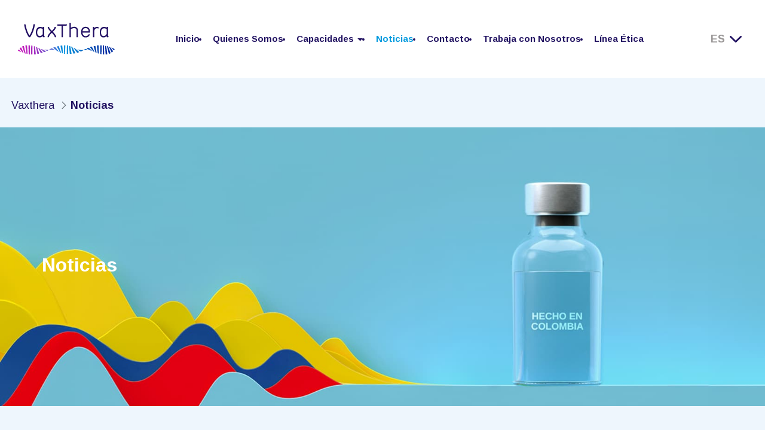

--- FILE ---
content_type: text/html;charset=UTF-8
request_url: https://www.vaxthera.com/web/guest/noticias/-/categories/35420
body_size: 16397
content:
































	
		
			<!DOCTYPE html>


























































<html class="ltr" dir="ltr" lang="es-ES">
<head>
	<title>Noticias - Vaxthera</title>
	<meta content="initial-scale=1.0, width=device-width" name="viewport" />































<meta content="text/html; charset=UTF-8" http-equiv="content-type" />












<script type="importmap">{"imports":{"react-dom":"/o/frontend-js-react-web/__liferay__/exports/react-dom.js","@clayui/breadcrumb":"/o/frontend-taglib-clay/__liferay__/exports/@clayui$breadcrumb.js","@clayui/form":"/o/frontend-taglib-clay/__liferay__/exports/@clayui$form.js","@clayui/popover":"/o/frontend-taglib-clay/__liferay__/exports/@clayui$popover.js","@clayui/charts":"/o/frontend-taglib-clay/__liferay__/exports/@clayui$charts.js","@clayui/shared":"/o/frontend-taglib-clay/__liferay__/exports/@clayui$shared.js","@clayui/localized-input":"/o/frontend-taglib-clay/__liferay__/exports/@clayui$localized-input.js","@clayui/modal":"/o/frontend-taglib-clay/__liferay__/exports/@clayui$modal.js","@clayui/empty-state":"/o/frontend-taglib-clay/__liferay__/exports/@clayui$empty-state.js","react":"/o/frontend-js-react-web/__liferay__/exports/react.js","@clayui/color-picker":"/o/frontend-taglib-clay/__liferay__/exports/@clayui$color-picker.js","@clayui/navigation-bar":"/o/frontend-taglib-clay/__liferay__/exports/@clayui$navigation-bar.js","@clayui/pagination":"/o/frontend-taglib-clay/__liferay__/exports/@clayui$pagination.js","@clayui/icon":"/o/frontend-taglib-clay/__liferay__/exports/@clayui$icon.js","@clayui/table":"/o/frontend-taglib-clay/__liferay__/exports/@clayui$table.js","@clayui/autocomplete":"/o/frontend-taglib-clay/__liferay__/exports/@clayui$autocomplete.js","@clayui/slider":"/o/frontend-taglib-clay/__liferay__/exports/@clayui$slider.js","@clayui/management-toolbar":"/o/frontend-taglib-clay/__liferay__/exports/@clayui$management-toolbar.js","@clayui/multi-select":"/o/frontend-taglib-clay/__liferay__/exports/@clayui$multi-select.js","@clayui/nav":"/o/frontend-taglib-clay/__liferay__/exports/@clayui$nav.js","@clayui/time-picker":"/o/frontend-taglib-clay/__liferay__/exports/@clayui$time-picker.js","@clayui/provider":"/o/frontend-taglib-clay/__liferay__/exports/@clayui$provider.js","@clayui/upper-toolbar":"/o/frontend-taglib-clay/__liferay__/exports/@clayui$upper-toolbar.js","@clayui/loading-indicator":"/o/frontend-taglib-clay/__liferay__/exports/@clayui$loading-indicator.js","@clayui/panel":"/o/frontend-taglib-clay/__liferay__/exports/@clayui$panel.js","@clayui/drop-down":"/o/frontend-taglib-clay/__liferay__/exports/@clayui$drop-down.js","@clayui/list":"/o/frontend-taglib-clay/__liferay__/exports/@clayui$list.js","@clayui/date-picker":"/o/frontend-taglib-clay/__liferay__/exports/@clayui$date-picker.js","@clayui/label":"/o/frontend-taglib-clay/__liferay__/exports/@clayui$label.js","@clayui/data-provider":"/o/frontend-taglib-clay/__liferay__/exports/@clayui$data-provider.js","@liferay/frontend-js-api/data-set":"/o/frontend-js-dependencies-web/__liferay__/exports/@liferay$js-api$data-set.js","@clayui/core":"/o/frontend-taglib-clay/__liferay__/exports/@clayui$core.js","@clayui/pagination-bar":"/o/frontend-taglib-clay/__liferay__/exports/@clayui$pagination-bar.js","@clayui/layout":"/o/frontend-taglib-clay/__liferay__/exports/@clayui$layout.js","@clayui/multi-step-nav":"/o/frontend-taglib-clay/__liferay__/exports/@clayui$multi-step-nav.js","@liferay/frontend-js-api":"/o/frontend-js-dependencies-web/__liferay__/exports/@liferay$js-api.js","@clayui/css":"/o/frontend-taglib-clay/__liferay__/exports/@clayui$css.js","@clayui/toolbar":"/o/frontend-taglib-clay/__liferay__/exports/@clayui$toolbar.js","@clayui/alert":"/o/frontend-taglib-clay/__liferay__/exports/@clayui$alert.js","@clayui/badge":"/o/frontend-taglib-clay/__liferay__/exports/@clayui$badge.js","@clayui/link":"/o/frontend-taglib-clay/__liferay__/exports/@clayui$link.js","@clayui/card":"/o/frontend-taglib-clay/__liferay__/exports/@clayui$card.js","@clayui/progress-bar":"/o/frontend-taglib-clay/__liferay__/exports/@clayui$progress-bar.js","@clayui/tooltip":"/o/frontend-taglib-clay/__liferay__/exports/@clayui$tooltip.js","@clayui/button":"/o/frontend-taglib-clay/__liferay__/exports/@clayui$button.js","@clayui/tabs":"/o/frontend-taglib-clay/__liferay__/exports/@clayui$tabs.js","@clayui/sticker":"/o/frontend-taglib-clay/__liferay__/exports/@clayui$sticker.js"},"scopes":{}}</script><script data-senna-track="temporary">var Liferay = window.Liferay || {};Liferay.Icons = Liferay.Icons || {};Liferay.Icons.controlPanelSpritemap = 'https://www.vaxthera.com/o/admin-theme/images/clay/icons.svg';Liferay.Icons.spritemap = 'https://www.vaxthera.com/o/vaxthera-theme/images/clay/icons.svg';</script>
<script data-senna-track="permanent" type="text/javascript">window.Liferay = window.Liferay || {}; window.Liferay.CSP = {nonce: ''};</script>
<link data-senna-track="temporary" href="https://www.vaxthera.com/noticias/-/categories/35420" rel="canonical" />
<link data-senna-track="temporary" href="https://www.vaxthera.com/noticias/-/categories/35420" hreflang="es-ES" rel="alternate" />
<link data-senna-track="temporary" href="https://www.vaxthera.com/zh/noticias/-/categories/35420" hreflang="zh-CN" rel="alternate" />
<link data-senna-track="temporary" href="https://www.vaxthera.com/sv/noticias/-/categories/35420" hreflang="sv-SE" rel="alternate" />
<link data-senna-track="temporary" href="https://www.vaxthera.com/ja/noticias/-/categories/35420" hreflang="ja-JP" rel="alternate" />
<link data-senna-track="temporary" href="https://www.vaxthera.com/nl/noticias/-/categories/35420" hreflang="nl-NL" rel="alternate" />
<link data-senna-track="temporary" href="https://www.vaxthera.com/hu/noticias/-/categories/35420" hreflang="hu-HU" rel="alternate" />
<link data-senna-track="temporary" href="https://www.vaxthera.com/ar/noticias/-/categories/35420" hreflang="ar-SA" rel="alternate" />
<link data-senna-track="temporary" href="https://www.vaxthera.com/pt/noticias/-/categories/35420" hreflang="pt-BR" rel="alternate" />
<link data-senna-track="temporary" href="https://www.vaxthera.com/de/noticias/-/categories/35420" hreflang="de-DE" rel="alternate" />
<link data-senna-track="temporary" href="https://www.vaxthera.com/ca/noticias/-/categories/35420" hreflang="ca-ES" rel="alternate" />
<link data-senna-track="temporary" href="https://www.vaxthera.com/fi/noticias/-/categories/35420" hreflang="fi-FI" rel="alternate" />
<link data-senna-track="temporary" href="https://www.vaxthera.com/fr/noticias/-/categories/35420" hreflang="fr-FR" rel="alternate" />
<link data-senna-track="temporary" href="https://www.vaxthera.com/en/news/-/categories/35420" hreflang="en-US" rel="alternate" />
<link data-senna-track="temporary" href="https://www.vaxthera.com/noticias/-/categories/35420" hreflang="x-default" rel="alternate" />

<meta property="og:locale" content="es_ES">
<meta property="og:locale:alternate" content="es_ES">
<meta property="og:locale:alternate" content="ar_SA">
<meta property="og:locale:alternate" content="ca_ES">
<meta property="og:locale:alternate" content="zh_CN">
<meta property="og:locale:alternate" content="nl_NL">
<meta property="og:locale:alternate" content="en_US">
<meta property="og:locale:alternate" content="fi_FI">
<meta property="og:locale:alternate" content="fr_FR">
<meta property="og:locale:alternate" content="de_DE">
<meta property="og:locale:alternate" content="hu_HU">
<meta property="og:locale:alternate" content="ja_JP">
<meta property="og:locale:alternate" content="pt_BR">
<meta property="og:locale:alternate" content="sv_SE">
<meta property="og:site_name" content="Vaxthera">
<meta property="og:title" content="Noticias - Vaxthera">
<meta property="og:type" content="website">
<meta property="og:url" content="https://www.vaxthera.com/noticias/-/categories/35420">


<link href="/documents/20117/33244/Grupo+681+%281%29/5ba85722-e323-185c-d18d-633e6034f8ae" rel="apple-touch-icon" />
<link href="/documents/20117/33244/Grupo+681+%281%29/5ba85722-e323-185c-d18d-633e6034f8ae" rel="icon" />



<link class="lfr-css-file" data-senna-track="temporary" href="https://www.vaxthera.com/o/vaxthera-theme/css/clay.css?browserId=chrome&amp;themeId=vaxthera_WAR_vaxtheratheme&amp;minifierType=css&amp;languageId=es_ES&amp;t=1741386248000" id="liferayAUICSS" rel="stylesheet" type="text/css" />









	<link href="/combo?browserId=chrome&amp;minifierType=css&amp;themeId=vaxthera_WAR_vaxtheratheme&amp;languageId=es_ES&amp;com_liferay_asset_publisher_web_portlet_AssetPublisherPortlet_INSTANCE_dygt:%2Fo%2Fasset-publisher-web%2Fcss%2Fmain.css&amp;com_liferay_product_navigation_product_menu_web_portlet_ProductMenuPortlet:%2Fo%2Fproduct-navigation-product-menu-web%2Fcss%2Fmain.css&amp;t=1741386248000" rel="stylesheet" type="text/css"
 data-senna-track="temporary" id="395fde60" />








<script data-senna-track="temporary" type="text/javascript">
	// <![CDATA[
		var Liferay = Liferay || {};

		Liferay.Browser = {
			acceptsGzip: function() {
				return true;
			},

			

			getMajorVersion: function() {
				return 131.0;
			},

			getRevision: function() {
				return '537.36';
			},
			getVersion: function() {
				return '131.0';
			},

			

			isAir: function() {
				return false;
			},
			isChrome: function() {
				return true;
			},
			isEdge: function() {
				return false;
			},
			isFirefox: function() {
				return false;
			},
			isGecko: function() {
				return true;
			},
			isIe: function() {
				return false;
			},
			isIphone: function() {
				return false;
			},
			isLinux: function() {
				return false;
			},
			isMac: function() {
				return true;
			},
			isMobile: function() {
				return false;
			},
			isMozilla: function() {
				return false;
			},
			isOpera: function() {
				return false;
			},
			isRtf: function() {
				return true;
			},
			isSafari: function() {
				return true;
			},
			isSun: function() {
				return false;
			},
			isWebKit: function() {
				return true;
			},
			isWindows: function() {
				return false;
			}
		};

		Liferay.Data = Liferay.Data || {};

		Liferay.Data.ICONS_INLINE_SVG = true;

		Liferay.Data.NAV_SELECTOR = '#navigation';

		Liferay.Data.NAV_SELECTOR_MOBILE = '#navigationCollapse';

		Liferay.Data.isCustomizationView = function() {
			return false;
		};

		Liferay.Data.notices = [
			
		];

		(function () {
			var available = {};

			var direction = {};

			

				available['es_ES'] = 'español\x20\x28España\x29';
				direction['es_ES'] = 'ltr';

			

				available['ar_SA'] = 'árabe\x20\x28Arabia\x20Saudita\x29';
				direction['ar_SA'] = 'rtl';

			

				available['ca_ES'] = 'catalán\x20\x28España\x29';
				direction['ca_ES'] = 'ltr';

			

				available['zh_CN'] = 'chino\x20\x28China\x29';
				direction['zh_CN'] = 'ltr';

			

				available['nl_NL'] = 'neerlandés\x20\x28Holanda\x29';
				direction['nl_NL'] = 'ltr';

			

				available['en_US'] = 'inglés\x20\x28Estados\x20Unidos\x29';
				direction['en_US'] = 'ltr';

			

				available['fi_FI'] = 'finés\x20\x28Finlandia\x29';
				direction['fi_FI'] = 'ltr';

			

				available['fr_FR'] = 'francés\x20\x28Francia\x29';
				direction['fr_FR'] = 'ltr';

			

				available['de_DE'] = 'alemán\x20\x28Alemania\x29';
				direction['de_DE'] = 'ltr';

			

				available['hu_HU'] = 'húngaro\x20\x28Hungría\x29';
				direction['hu_HU'] = 'ltr';

			

				available['ja_JP'] = 'japonés\x20\x28Japón\x29';
				direction['ja_JP'] = 'ltr';

			

				available['pt_BR'] = 'portugués\x20\x28Brasil\x29';
				direction['pt_BR'] = 'ltr';

			

				available['sv_SE'] = 'sueco\x20\x28Suecia\x29';
				direction['sv_SE'] = 'ltr';

			

			Liferay.Language = {
				available,
				direction,
				get: function(key) {
					return key;
				}
			};
		})();

		var featureFlags = {"LPS-193884":false,"LPS-157988":false,"LPS-178642":false,"LPS-187284":false,"LPS-193005":false,"LPS-187285":false,"COMMERCE-8087":false,"LPS-114786":false,"LRAC-10757":false,"LPS-180090":false,"LPS-170809":false,"LPS-178052":false,"LPS-189856":false,"LPS-187436":false,"LPS-182184":false,"LPS-185892":false,"LPS-186620":false,"LPS-159650":false,"COMMERCE-11026":false,"COMMERCE-12754":false,"LPS-197692":false,"LPS-184404":false,"LPS-180328":false,"COMMERCE-11028":false,"LPS-198183":false,"LPS-171364":false,"LPS-153714":false,"LPS-96845":false,"COMMERCE-10890":false,"LPS-170670":false,"LPS-141392":false,"LPS-153839":false,"LPS-169981":false,"LPS-187793":false,"LPS-177027":false,"COMMERCE-12192":false,"LPS-196768":false,"LPS-196724":false,"LPS-172416":false,"LPS-196648":false,"LPS-163118":false,"LPS-135430":false,"LPS-114700":false,"LPS-134060":false,"LPS-164563":false,"LPS-122920":false,"LPS-148856":false,"LPS-154290":false,"LPS-173135":false,"LPS-194395":false,"COMMERCE-9599":false,"LPS-187142":false,"LPS-196935":false,"LPS-187854":false,"LPS-197909":false,"LPS-144527":false,"COMMERCE-8949":false,"COMMERCE-11922":false,"LPS-165481":false,"LPS-194362":false,"LPS-174455":false,"LPS-153813":false,"LPS-165482":false,"COMMERCE-11287":false,"LPS-194763":false,"LPS-193551":false,"LPS-197477":false,"LPS-174816":false,"LPS-186360":false,"LPS-153332":false,"LPS-179669":false,"LRAC-14922":false,"LPS-174417":false,"LPS-183882":false,"LPS-155284":false,"LPS-200108":false,"LPS-159643":false,"LPS-181663":false,"LPS-164948":false,"LPS-161033":false,"LPS-186871":false,"LPS-188058":false,"LPS-129412":false,"LPS-198573":false,"LPS-166126":false,"LPS-169837":false};

		Liferay.FeatureFlags = Object.keys(featureFlags).reduce(
			(acc, key) => ({
				...acc, [key]: featureFlags[key] === 'true' || featureFlags[key] === true
			}), {}
		);

		Liferay.PortletKeys = {
			DOCUMENT_LIBRARY: 'com_liferay_document_library_web_portlet_DLPortlet',
			DYNAMIC_DATA_MAPPING: 'com_liferay_dynamic_data_mapping_web_portlet_DDMPortlet',
			ITEM_SELECTOR: 'com_liferay_item_selector_web_portlet_ItemSelectorPortlet'
		};

		Liferay.PropsValues = {
			JAVASCRIPT_SINGLE_PAGE_APPLICATION_TIMEOUT: 0,
			UPLOAD_SERVLET_REQUEST_IMPL_MAX_SIZE: 104857600
		};

		Liferay.ThemeDisplay = {

			

			
				getLayoutId: function() {
					return '25';
				},

				

				getLayoutRelativeControlPanelURL: function() {
					return '/group/guest/~/control_panel/manage?p_p_id=com_liferay_asset_categories_navigation_web_portlet_AssetCategoriesNavigationPortlet';
				},

				getLayoutRelativeURL: function() {
					return '/web/guest/noticias';
				},
				getLayoutURL: function() {
					return 'https://www.vaxthera.com/web/guest/noticias';
				},
				getParentLayoutId: function() {
					return '0';
				},
				isControlPanel: function() {
					return false;
				},
				isPrivateLayout: function() {
					return 'false';
				},
				isVirtualLayout: function() {
					return false;
				},
			

			getBCP47LanguageId: function() {
				return 'es-ES';
			},
			getCanonicalURL: function() {

				

				return 'https\x3a\x2f\x2fwww\x2evaxthera\x2ecom\x2fnoticias\x2f-\x2fcategories\x2f35420';
			},
			getCDNBaseURL: function() {
				return 'https://www.vaxthera.com';
			},
			getCDNDynamicResourcesHost: function() {
				return '';
			},
			getCDNHost: function() {
				return '';
			},
			getCompanyGroupId: function() {
				return '20119';
			},
			getCompanyId: function() {
				return '6467542535497692171';
			},
			getDefaultLanguageId: function() {
				return 'es_ES';
			},
			getDoAsUserIdEncoded: function() {
				return '';
			},
			getLanguageId: function() {
				return 'es_ES';
			},
			getParentGroupId: function() {
				return '20117';
			},
			getPathContext: function() {
				return '';
			},
			getPathImage: function() {
				return '/image';
			},
			getPathJavaScript: function() {
				return '/o/frontend-js-web';
			},
			getPathMain: function() {
				return '/c';
			},
			getPathThemeImages: function() {
				return 'https://www.vaxthera.com/o/vaxthera-theme/images';
			},
			getPathThemeRoot: function() {
				return '/o/vaxthera-theme';
			},
			getPlid: function() {
				return '40';
			},
			getPortalURL: function() {
				return 'https://www.vaxthera.com';
			},
			getRealUserId: function() {
				return '20095';
			},
			getRemoteAddr: function() {
				return '10.51.59.55';
			},
			getRemoteHost: function() {
				return '10.51.59.55';
			},
			getScopeGroupId: function() {
				return '20117';
			},
			getScopeGroupIdOrLiveGroupId: function() {
				return '20117';
			},
			getSessionId: function() {
				return '';
			},
			getSiteAdminURL: function() {
				return 'https://www.vaxthera.com/group/guest/~/control_panel/manage?p_p_lifecycle=0&p_p_state=maximized&p_p_mode=view';
			},
			getSiteGroupId: function() {
				return '20117';
			},
			getURLControlPanel: function() {
				return '/group/control_panel?refererPlid=40';
			},
			getURLHome: function() {
				return 'https\x3a\x2f\x2fwww\x2evaxthera\x2ecom\x2fweb\x2fguest';
			},
			getUserEmailAddress: function() {
				return '';
			},
			getUserId: function() {
				return '20095';
			},
			getUserName: function() {
				return '';
			},
			isAddSessionIdToURL: function() {
				return false;
			},
			isImpersonated: function() {
				return false;
			},
			isSignedIn: function() {
				return false;
			},

			isStagedPortlet: function() {
				
					
						return true;
					
					
			},

			isStateExclusive: function() {
				return false;
			},
			isStateMaximized: function() {
				return false;
			},
			isStatePopUp: function() {
				return false;
			}
		};

		var themeDisplay = Liferay.ThemeDisplay;

		Liferay.AUI = {

			

			getCombine: function() {
				return true;
			},
			getComboPath: function() {
				return '/combo/?browserId=chrome&minifierType=&languageId=es_ES&t=1702559486350&';
			},
			getDateFormat: function() {
				return '%d/%m/%Y';
			},
			getEditorCKEditorPath: function() {
				return '/o/frontend-editor-ckeditor-web';
			},
			getFilter: function() {
				var filter = 'raw';

				
					
						filter = 'min';
					
					

				return filter;
			},
			getFilterConfig: function() {
				var instance = this;

				var filterConfig = null;

				if (!instance.getCombine()) {
					filterConfig = {
						replaceStr: '.js' + instance.getStaticResourceURLParams(),
						searchExp: '\\.js$'
					};
				}

				return filterConfig;
			},
			getJavaScriptRootPath: function() {
				return '/o/frontend-js-web';
			},
			getPortletRootPath: function() {
				return '/html/portlet';
			},
			getStaticResourceURLParams: function() {
				return '?browserId=chrome&minifierType=&languageId=es_ES&t=1702559486350';
			}
		};

		Liferay.authToken = 'uycCf3LA';

		

		Liferay.currentURL = '\x2fweb\x2fguest\x2fnoticias\x2f-\x2fcategories\x2f35420';
		Liferay.currentURLEncoded = '\x252Fweb\x252Fguest\x252Fnoticias\x252F-\x252Fcategories\x252F35420';
	// ]]>
</script>

<script data-senna-track="temporary" type="text/javascript">window.__CONFIG__= {basePath: '',combine: true, defaultURLParams: null, explainResolutions: false, exposeGlobal: false, logLevel: 'warn', moduleType: 'module', namespace:'Liferay', nonce: '', reportMismatchedAnonymousModules: 'warn', resolvePath: '/o/js_resolve_modules', url: '/combo/?browserId=chrome&minifierType=js&languageId=es_ES&t=1702559486350&', waitTimeout: 60000};</script><script data-senna-track="permanent" src="/o/frontend-js-loader-modules-extender/loader.js?&mac=9WaMmhziBCkScHZwrrVcOR7VZF4=&browserId=chrome&languageId=es_ES&minifierType=js" type="text/javascript"></script><script data-senna-track="permanent" src="/combo?browserId=chrome&minifierType=js&languageId=es_ES&t=1702559486350&/o/frontend-js-aui-web/aui/aui/aui-min.js&/o/frontend-js-aui-web/liferay/modules.js&/o/frontend-js-aui-web/liferay/aui_sandbox.js&/o/frontend-js-aui-web/aui/attribute-base/attribute-base-min.js&/o/frontend-js-aui-web/aui/attribute-complex/attribute-complex-min.js&/o/frontend-js-aui-web/aui/attribute-core/attribute-core-min.js&/o/frontend-js-aui-web/aui/attribute-observable/attribute-observable-min.js&/o/frontend-js-aui-web/aui/attribute-extras/attribute-extras-min.js&/o/frontend-js-aui-web/aui/event-custom-base/event-custom-base-min.js&/o/frontend-js-aui-web/aui/event-custom-complex/event-custom-complex-min.js&/o/frontend-js-aui-web/aui/oop/oop-min.js&/o/frontend-js-aui-web/aui/aui-base-lang/aui-base-lang-min.js&/o/frontend-js-aui-web/liferay/dependency.js&/o/frontend-js-aui-web/liferay/util.js&/o/oauth2-provider-web/js/liferay.js&/o/frontend-js-web/liferay/dom_task_runner.js&/o/frontend-js-web/liferay/events.js&/o/frontend-js-web/liferay/lazy_load.js&/o/frontend-js-web/liferay/liferay.js&/o/frontend-js-web/liferay/global.bundle.js&/o/frontend-js-web/liferay/portlet.js&/o/frontend-js-web/liferay/workflow.js" type="text/javascript"></script>
<script data-senna-track="temporary" type="text/javascript">window.Liferay = Liferay || {}; window.Liferay.OAuth2 = {getAuthorizeURL: function() {return 'https://www.vaxthera.com/o/oauth2/authorize';}, getBuiltInRedirectURL: function() {return 'https://www.vaxthera.com/o/oauth2/redirect';}, getIntrospectURL: function() { return 'https://www.vaxthera.com/o/oauth2/introspect';}, getTokenURL: function() {return 'https://www.vaxthera.com/o/oauth2/token';}, getUserAgentApplication: function(externalReferenceCode) {return Liferay.OAuth2._userAgentApplications[externalReferenceCode];}, _userAgentApplications: {}}</script><script data-senna-track="temporary" type="text/javascript">try {var MODULE_MAIN='calendar-web@5.0.84/index';var MODULE_PATH='/o/calendar-web';AUI().applyConfig({groups:{calendar:{base:MODULE_PATH+"/js/",combine:Liferay.AUI.getCombine(),filter:Liferay.AUI.getFilterConfig(),modules:{"liferay-calendar-a11y":{path:"calendar_a11y.js",requires:["calendar"]},"liferay-calendar-container":{path:"calendar_container.js",requires:["aui-alert","aui-base","aui-component","liferay-portlet-base"]},"liferay-calendar-date-picker-sanitizer":{path:"date_picker_sanitizer.js",requires:["aui-base"]},"liferay-calendar-interval-selector":{path:"interval_selector.js",requires:["aui-base","liferay-portlet-base"]},"liferay-calendar-interval-selector-scheduler-event-link":{path:"interval_selector_scheduler_event_link.js",requires:["aui-base","liferay-portlet-base"]},"liferay-calendar-list":{path:"calendar_list.js",requires:["aui-template-deprecated","liferay-scheduler"]},"liferay-calendar-message-util":{path:"message_util.js",requires:["liferay-util-window"]},"liferay-calendar-recurrence-converter":{path:"recurrence_converter.js",requires:[]},"liferay-calendar-recurrence-dialog":{path:"recurrence.js",requires:["aui-base","liferay-calendar-recurrence-util"]},"liferay-calendar-recurrence-util":{path:"recurrence_util.js",requires:["aui-base","liferay-util-window"]},"liferay-calendar-reminders":{path:"calendar_reminders.js",requires:["aui-base"]},"liferay-calendar-remote-services":{path:"remote_services.js",requires:["aui-base","aui-component","liferay-calendar-util","liferay-portlet-base"]},"liferay-calendar-session-listener":{path:"session_listener.js",requires:["aui-base","liferay-scheduler"]},"liferay-calendar-simple-color-picker":{path:"simple_color_picker.js",requires:["aui-base","aui-template-deprecated"]},"liferay-calendar-simple-menu":{path:"simple_menu.js",requires:["aui-base","aui-template-deprecated","event-outside","event-touch","widget-modality","widget-position","widget-position-align","widget-position-constrain","widget-stack","widget-stdmod"]},"liferay-calendar-util":{path:"calendar_util.js",requires:["aui-datatype","aui-io","aui-scheduler","aui-toolbar","autocomplete","autocomplete-highlighters"]},"liferay-scheduler":{path:"scheduler.js",requires:["async-queue","aui-datatype","aui-scheduler","dd-plugin","liferay-calendar-a11y","liferay-calendar-message-util","liferay-calendar-recurrence-converter","liferay-calendar-recurrence-util","liferay-calendar-util","liferay-scheduler-event-recorder","liferay-scheduler-models","promise","resize-plugin"]},"liferay-scheduler-event-recorder":{path:"scheduler_event_recorder.js",requires:["dd-plugin","liferay-calendar-util","resize-plugin"]},"liferay-scheduler-models":{path:"scheduler_models.js",requires:["aui-datatype","dd-plugin","liferay-calendar-util"]}},root:MODULE_PATH+"/js/"}}});
} catch(error) {console.error(error);}try {var MODULE_MAIN='contacts-web@5.0.54/index';var MODULE_PATH='/o/contacts-web';AUI().applyConfig({groups:{contactscenter:{base:MODULE_PATH+"/js/",combine:Liferay.AUI.getCombine(),filter:Liferay.AUI.getFilterConfig(),modules:{"liferay-contacts-center":{path:"main.js",requires:["aui-io-plugin-deprecated","aui-toolbar","autocomplete-base","datasource-io","json-parse","liferay-portlet-base","liferay-util-window"]}},root:MODULE_PATH+"/js/"}}});
} catch(error) {console.error(error);}try {var MODULE_MAIN='item-selector-taglib@6.0.4/index.es';var MODULE_PATH='/o/item-selector-taglib';AUI().applyConfig({groups:{"item-selector-taglib":{base:MODULE_PATH+"/",combine:Liferay.AUI.getCombine(),filter:Liferay.AUI.getFilterConfig(),modules:{"liferay-image-selector":{path:"image_selector/js/image_selector.js",requires:["aui-base","liferay-item-selector-dialog","liferay-portlet-base","uploader"]}},root:MODULE_PATH+"/"}}});
} catch(error) {console.error(error);}try {var MODULE_MAIN='dynamic-data-mapping-web@5.0.96/index';var MODULE_PATH='/o/dynamic-data-mapping-web';!function(){const a=Liferay.AUI;AUI().applyConfig({groups:{ddm:{base:MODULE_PATH+"/js/",combine:Liferay.AUI.getCombine(),filter:a.getFilterConfig(),modules:{"liferay-ddm-form":{path:"ddm_form.js",requires:["aui-base","aui-datatable","aui-datatype","aui-image-viewer","aui-parse-content","aui-set","aui-sortable-list","json","liferay-form","liferay-map-base","liferay-translation-manager","liferay-util-window"]},"liferay-portlet-dynamic-data-mapping":{condition:{trigger:"liferay-document-library"},path:"main.js",requires:["arraysort","aui-form-builder-deprecated","aui-form-validator","aui-map","aui-text-unicode","json","liferay-menu","liferay-translation-manager","liferay-util-window","text"]},"liferay-portlet-dynamic-data-mapping-custom-fields":{condition:{trigger:"liferay-document-library"},path:"custom_fields.js",requires:["liferay-portlet-dynamic-data-mapping"]}},root:MODULE_PATH+"/js/"}}})}();
} catch(error) {console.error(error);}try {var MODULE_MAIN='frontend-editor-alloyeditor-web@5.0.43/index';var MODULE_PATH='/o/frontend-editor-alloyeditor-web';AUI().applyConfig({groups:{alloyeditor:{base:MODULE_PATH+"/js/",combine:Liferay.AUI.getCombine(),filter:Liferay.AUI.getFilterConfig(),modules:{"liferay-alloy-editor":{path:"alloyeditor.js",requires:["aui-component","liferay-portlet-base","timers"]},"liferay-alloy-editor-source":{path:"alloyeditor_source.js",requires:["aui-debounce","liferay-fullscreen-source-editor","liferay-source-editor","plugin"]}},root:MODULE_PATH+"/js/"}}});
} catch(error) {console.error(error);}try {var MODULE_MAIN='staging-processes-web@5.0.53/index';var MODULE_PATH='/o/staging-processes-web';AUI().applyConfig({groups:{stagingprocessesweb:{base:MODULE_PATH+"/",combine:Liferay.AUI.getCombine(),filter:Liferay.AUI.getFilterConfig(),modules:{"liferay-staging-processes-export-import":{path:"js/main.js",requires:["aui-datatype","aui-dialog-iframe-deprecated","aui-modal","aui-parse-content","aui-toggler","liferay-portlet-base","liferay-util-window"]}},root:MODULE_PATH+"/"}}});
} catch(error) {console.error(error);}try {var MODULE_MAIN='@liferay/document-library-web@6.0.172/document_library/js/index';var MODULE_PATH='/o/document-library-web';AUI().applyConfig({groups:{dl:{base:MODULE_PATH+"/document_library/js/legacy/",combine:Liferay.AUI.getCombine(),filter:Liferay.AUI.getFilterConfig(),modules:{"document-library-upload-component":{path:"DocumentLibraryUpload.js",requires:["aui-component","aui-data-set-deprecated","aui-overlay-manager-deprecated","aui-overlay-mask-deprecated","aui-parse-content","aui-progressbar","aui-template-deprecated","liferay-search-container","querystring-parse-simple","uploader"]}},root:MODULE_PATH+"/document_library/js/legacy/"}}});
} catch(error) {console.error(error);}try {var MODULE_MAIN='@liferay/frontend-taglib@13.1.2/index';var MODULE_PATH='/o/frontend-taglib';AUI().applyConfig({groups:{"frontend-taglib":{base:MODULE_PATH+"/",combine:Liferay.AUI.getCombine(),filter:Liferay.AUI.getFilterConfig(),modules:{"liferay-management-bar":{path:"management_bar/js/management_bar.js",requires:["aui-component","liferay-portlet-base"]},"liferay-sidebar-panel":{path:"sidebar_panel/js/sidebar_panel.js",requires:["aui-base","aui-debounce","aui-parse-content","liferay-portlet-base"]}},root:MODULE_PATH+"/"}}});
} catch(error) {console.error(error);}try {var MODULE_MAIN='@liferay/frontend-js-state-web@1.0.18/index';var MODULE_PATH='/o/frontend-js-state-web';AUI().applyConfig({groups:{state:{mainModule:MODULE_MAIN}}});
} catch(error) {console.error(error);}try {var MODULE_MAIN='@liferay/frontend-js-react-web@5.0.34/index';var MODULE_PATH='/o/frontend-js-react-web';AUI().applyConfig({groups:{react:{mainModule:MODULE_MAIN}}});
} catch(error) {console.error(error);}try {var MODULE_MAIN='frontend-js-components-web@2.0.59/index';var MODULE_PATH='/o/frontend-js-components-web';AUI().applyConfig({groups:{components:{mainModule:MODULE_MAIN}}});
} catch(error) {console.error(error);}try {var MODULE_MAIN='portal-search-web@6.0.122/index';var MODULE_PATH='/o/portal-search-web';AUI().applyConfig({groups:{search:{base:MODULE_PATH+"/js/",combine:Liferay.AUI.getCombine(),filter:Liferay.AUI.getFilterConfig(),modules:{"liferay-search-custom-filter":{path:"custom_filter.js",requires:[]},"liferay-search-date-facet":{path:"date_facet.js",requires:["aui-form-validator","liferay-search-facet-util"]},"liferay-search-date-facet-configuration":{path:"date_facet_configuration.js",requires:["aui-node"]},"liferay-search-facet-util":{path:"facet_util.js",requires:[]},"liferay-search-modified-facet":{path:"modified_facet.js",requires:["aui-form-validator","liferay-search-facet-util"]},"liferay-search-modified-facet-configuration":{path:"modified_facet_configuration.js",requires:["aui-node"]},"liferay-search-sort-configuration":{path:"sort_configuration.js",requires:["aui-node"]},"liferay-search-sort-util":{path:"sort_util.js",requires:[]}},root:MODULE_PATH+"/js/"}}});
} catch(error) {console.error(error);}try {var MODULE_MAIN='exportimport-web@5.0.81/index';var MODULE_PATH='/o/exportimport-web';AUI().applyConfig({groups:{exportimportweb:{base:MODULE_PATH+"/",combine:Liferay.AUI.getCombine(),filter:Liferay.AUI.getFilterConfig(),modules:{"liferay-export-import-export-import":{path:"js/main.js",requires:["aui-datatype","aui-dialog-iframe-deprecated","aui-modal","aui-parse-content","aui-toggler","liferay-portlet-base","liferay-util-window"]}},root:MODULE_PATH+"/"}}});
} catch(error) {console.error(error);}</script>


<script data-senna-track="temporary" type="text/javascript">
	// <![CDATA[
		
			
				
		

		

		
	// ]]>
</script>





	
		

			

			
		
		



	
		

			

			
		
		



	
		

			

			
		
	












	



















<link class="lfr-css-file" data-senna-track="temporary" href="https://www.vaxthera.com/o/vaxthera-theme/css/main.css?browserId=chrome&amp;themeId=vaxthera_WAR_vaxtheratheme&amp;minifierType=css&amp;languageId=es_ES&amp;t=1741386248000" id="liferayThemeCSS" rel="stylesheet" type="text/css" />




	<style data-senna-track="temporary" type="text/css">
		#languageSelector{
font-weight:bold;
  -webkit-appearance: none; 
  -moz-appearance: none;     
  appearance: none;         
  background-color: #EEF6FD;
  background-image: url('/documents/d/guest/icon-arrow'); 
  background-repeat: no-repeat;
  background-position: right 0.5em top 50%, 0 0; 
  padding-right: 2em!important; 
}
#languageSelector:focus {
  outline: none;
}
.footer__social-media-icons a:hover{
text-decoration:none;!important
}
#banner #heading, #heading .nav-bar-vaxthera{
background:#fff;
}
	</style>





	<style data-senna-track="temporary" type="text/css">

		

			

		

			

		

			

		

			

		

			

		

			

		

	</style>


<script data-senna-track="temporary">var Liferay = window.Liferay || {}; Liferay.CommerceContext = {"commerceAccountGroupIds":[],"accountEntryAllowedTypes":["person"],"commerceChannelId":"0","showUnselectableOptions":false,"currency":{"currencyId":"29647","currencyCode":"USD"},"showSeparateOrderItems":false,"commerceSiteType":0};</script><link href="/o/commerce-frontend-js/styles/main.css" rel="stylesheet" type="text/css" />
<style data-senna-track="temporary" type="text/css">
	:root {
		--h4-font-size: 1rem;
		--font-weight-bold: 700;
		--font-size-article-title: 3rem;
		--button-lg-height: 3rem;
		--font-size-smaller: 0.75;
		--danger: #96050F;
		--button-primary-color-hover: #FFFFFF;
		--white: #FFFFFF;
		--body-bg: #fff;
		--warning: #EC9238;
		--button-secondary-color: #FFFFFF;
		--button-primary-color: #FFFFFF;
		--font-size-large: 1.3125rem;
		--info: #0A5794;
		--button-secondary-background-color: #788b9b;
		--font-weight-lighter: lighter;
		--dark-90: #1F2227;
		--font-size-larger: 1.625rem;
		--h3-font-size: 1.1875rem;
		--font-size-display: 4rem;
		--light-50: #D5D7DA;
		--button-secondary-color-hover: #FFFFFF;
		--secondary: #788b9b;
		--light-90: #F2F3F5;
		--light: #F5F5F5;
		--success: #128A45;
		--button-lg-padding-y: 0.75rem;
		--button-lg-padding-x: 1.5rem;
		--primary: #0A5794;
		--dark-50: #484C52;
		--button-secondary-background-color-hover: #788b9b;
		--button-font-size: .845rem;
		--spacer-0: 0;
		--font-size-largest: 2rem;
		--h6-font-size: 0.8125rem;
		--h2-font-size: 1.375rem;
		--highlight: #128A45;
		--spacer-9: 9rem;
		--spacer-10: 10rem;
		--font-weight-light: 300;
		--font-weight-semi-bold: 600;
		--font-weight-normal: 400;
		--dark: #212125;
		--spacer-2: 0.5rem;
		--spacer-1: 0.25rem;
		--spacer-4: 1.5rem;
		--spacer-3: 1rem;
		--spacer-6: 4.5rem;
		--h5-font-size: 0.875rem;
		--spacer-5: 3rem;
		--spacer-8: 7.5rem;
		--spacer-7: 6rem;
		--button-padding-y: .5rem;
		--font-size-small: 0.875rem;
		--button-padding-x: 1rem;
		--font-weight-bolder: 900;
		--button-primary-background-color: #0A5794;
		--black: #000000;
		--light-30: #B9BDC1;
		--button-lg-font-size: 1rem;
		--h1-font-size: 1.625rem;
		--font-size-medium: 1rem;
		--light-70: #E6E7E9;
		--button-primary-background-color-hover: #0A5794;
		--dark-30: #696D73;
		--body-color: #272833;
		--dark-70: #36393E;
		--button-height: 2rem;
		--base: #9B9EA1;
	}
</style>
<script>
Liferay.Loader.require(
'@liferay/frontend-js-state-web@1.0.18',
function(FrontendJsState) {
try {
} catch (err) {
	console.error(err);
}
});

</script><link data-senna-track="temporary" href="/o/layout-common-styles/main.css?plid=40&segmentsExperienceId=39183&t=1761338064323" rel="stylesheet" type="text/css">































<script data-senna-track="temporary" type="text/javascript">
	if (window.Analytics) {
		window._com_liferay_document_library_analytics_isViewFileEntry = false;
	}
</script>

<script type="text/javascript">
Liferay.on(
	'ddmFieldBlur', function(event) {
		if (window.Analytics) {
			Analytics.send(
				'fieldBlurred',
				'Form',
				{
					fieldName: event.fieldName,
					focusDuration: event.focusDuration,
					formId: event.formId,
					formPageTitle: event.formPageTitle,
					page: event.page,
					title: event.title
				}
			);
		}
	}
);

Liferay.on(
	'ddmFieldFocus', function(event) {
		if (window.Analytics) {
			Analytics.send(
				'fieldFocused',
				'Form',
				{
					fieldName: event.fieldName,
					formId: event.formId,
					formPageTitle: event.formPageTitle,
					page: event.page,
					title:event.title
				}
			);
		}
	}
);

Liferay.on(
	'ddmFormPageShow', function(event) {
		if (window.Analytics) {
			Analytics.send(
				'pageViewed',
				'Form',
				{
					formId: event.formId,
					formPageTitle: event.formPageTitle,
					page: event.page,
					title: event.title
				}
			);
		}
	}
);

Liferay.on(
	'ddmFormSubmit', function(event) {
		if (window.Analytics) {
			Analytics.send(
				'formSubmitted',
				'Form',
				{
					formId: event.formId,
					title: event.title
				}
			);
		}
	}
);

Liferay.on(
	'ddmFormView', function(event) {
		if (window.Analytics) {
			Analytics.send(
				'formViewed',
				'Form',
				{
					formId: event.formId,
					title: event.title
				}
			);
		}
	}
);

</script><script>

</script>

		<link class="lfr-css-file" href="https://www.vaxthera.com/o/vaxthera-theme/css/vaxthera-style.css?browserId=chrome&amp;themeId=vaxthera_WAR_vaxtheratheme&amp;minifierType=css&amp;languageId=es_ES&amp;t=1741386248000" rel="stylesheet" type="text/css" />
<link rel="preconnect" href="https://fonts.googleapis.com">
<link rel="preconnect" href="https://fonts.gstatic.com" crossorigin>
<link href="https://fonts.googleapis.com/css2?family=Arimo:ital,wght@0,400..700;1,400..700&display=swap" rel="stylesheet">
<link href="https://cdnjs.cloudflare.com/ajax/libs/font-awesome/6.5.1/css/all.min.css" rel="stylesheet">

<link
  rel="stylesheet"
  href="https://cdn.jsdelivr.net/npm/swiper@11/swiper-bundle.min.css"
/>
<link href="https://cdn.jsdelivr.net/npm/bootstrap@4.6.2/dist/css/bootstrap.min.css" rel="stylesheet" />
<script>
  (async function() {
  const whiteList = ["201.49.130.144","201.221.176.107"];

  function getIPFromLocalStorage() {
    return localStorage.getItem('userIP'); 
  }

  async function fetchIP() {
    try {
      const response = await fetch("https://api.ipify.org?format=json");
      if (!response.ok) {
        throw new Error("No se pudo obtener respuesta");
      }
      const data = await response.json();
      localStorage.setItem('userIP', data.ip);
      return data.ip;
    } catch (err) {
      console.error(err);
      return false;
    }
  }

  const localIP = getIPFromLocalStorage();
  const userIP = localIP || await fetchIP(); 
  const url = new URL(window.location.href);
  const isOnLoginPage = url.pathname.includes("/c/portal/login") || url.pathname.includes("/c/login");
  const isLoginPortlet = url.searchParams.get('p_p_id') === 'com_liferay_login_web_portlet_LoginPortlet';
  const isAlreadyHome = window.location.pathname === '/' || window.location.pathname.toLowerCase() === '/home';

  if (!whiteList.includes(userIP) && (isOnLoginPage || isLoginPortlet) && !isAlreadyHome) {
    console.log("IP no autorizada. Redirigiendo a home:", userIP);
    window.location.href = "/";
  }
})();
</script>
<!-- Google Tag Manager -->
<script>(function(w,d,s,l,i){w[l]=w[l]||[];w[l].push({'gtm.start':
new Date().getTime(),event:'gtm.js'});var f=d.getElementsByTagName(s)[0],
j=d.createElement(s),dl=l!='dataLayer'?'&l='+l:'';j.async=true;j.src=
'https://www.googletagmanager.com/gtm.js?id='+i+dl;f.parentNode.insertBefore(j,f);
})(window,document,'script','dataLayer','GTM-TH4QRGVC');</script>
<!-- End Google Tag Manager -->

<script type="text/javascript">
    (function(c,l,a,r,i,t,y){
        c[a]=c[a]||function(){(c[a].q=c[a].q||[]).push(arguments)};
        t=l.createElement(r);t.async=1;t.src="https://www.clarity.ms/tag/"+i;
        y=l.getElementsByTagName(r)[0];y.parentNode.insertBefore(t,y);
    })(window, document, "clarity", "script", "lflresn8mr");
</script>

 </head>

<body class="chrome controls-visible  yui3-skin-sam guest-site signed-out public-page site">
<!-- Google Tag Manager (noscript) -->
<noscript><iframe src="https://www.googletagmanager.com/ns.html?id=GTM-TH4QRGVC"
height="0" width="0" style="display:none;visibility:hidden"></iframe></noscript>
<!-- End Google Tag Manager (noscript) -->












































































<div class="position-relative" id="wrapper">
	<header id="banner" role="banner">
		<div id="heading">
			<div aria-level="1" class="site-title" role="heading">
				<a class="logo custom-logo" href="https://www.vaxthera.com/web/guest" title="Ir a Vaxthera">
					<img alt="Vaxthera" height="54" src="/image/layout_set_logo?img_id=38008&amp;t=1741386255686" width="162" />
				</a>

			</div>
      <button class="navbar-toggler" type="button" data-toggle="collapse" data-target="#navbarNavDropdown" aria-controls="navbarNavDropdown" aria-expanded="false" aria-label="Toggle navigation">
        <span></span>
                <span></span>
                <span></span>
    </button>
<div class="menu-vaxthera">


<nav class="navbar navbar-expand-lg nav-bar-vaxthera" aria-label="Páginas del sitio web" id="navigation">
  <div class="container">
    
    <div class="collapse navbar-collapse" id="navbarNavDropdown">
      <ul class="navbar-nav menu-vaxthera-ul">
          <li class="nav-item" id="layout_7">
            <a href="https://www.vaxthera.com/web/guest/inicio" class="nav-link scroll-link" >Inicio</a>
          </li>
          <li class="nav-item" id="layout_19">
            <a href="https://www.vaxthera.com/web/guest/quienes-somos" class="nav-link scroll-link" >Quienes Somos</a>
          </li>
          <li class="nav-item dropdown" id="layout_11">
            <a href="https://www.vaxthera.com/web/guest/capacidades" class="nav-link dropdown-toggle scroll-link" id="navbarDropdownMenuLink_11" role="button" data-toggle="dropdown" aria-haspopup="true" aria-expanded="false">Capacidades</a>
              <ul class="dropdown-menu" aria-labelledby="navbarDropdownMenuLink_11">
              
                  <li>
                  <a class="dropdown-item" href="https://www.vaxthera.com/web/guest/investigaci%C3%B3n-y-desarrollo">Investigación y desarrollo</a></li>
                  <li>
                  <a class="dropdown-item" href="https://www.vaxthera.com/web/guest/manufactura">Manufactura</a></li>
                  <li>
                  <a class="dropdown-item" href="https://www.vaxthera.com/web/guest/advocacy">Advocacy</a></li>
                  <li>
                  <a class="dropdown-item" href="https://www.vaxthera.com/web/guest/medicina-personalizada">Medicina Personalizada</a></li>
              </ul>
          </li>
          <li class="nav-item active" id="layout_25">
            <a href="https://www.vaxthera.com/web/guest/noticias" class="nav-link scroll-link" >Noticias</a>
          </li>
          <li class="nav-item" id="layout_21">
            <a href="https://www.vaxthera.com/web/guest/contacto" class="nav-link scroll-link" >Contacto</a>
          </li>
          <li class="nav-item" id="layout_23">
            <a href="https://www.vaxthera.com/web/guest/trabaja-con-nosotros" class="nav-link scroll-link" >Trabaja con Nosotros</a>
          </li>
          <li class="nav-item" id="layout_27">
            <a href="https://suramericana.sistemaetico.com" class="nav-link scroll-link" >Línea Ética</a>
          </li>
      </ul>
    </div>
  </div>
</nav>
		</div>
<div class="idioma-vaxthera">
<select id="languageSelector" onchange="window.location.href=this.value">
        <option value="/c/portal/update_language?p_l_id=40&redirect=/web/guest/noticias/-/categories/35420&languageId=es_ES" selected>

            ES
        </option>
            ES
        </option>
            ES
        </option>
            ES
        </option>
            ES
        </option>
        <option value="/c/portal/update_language?p_l_id=40&redirect=/web/guest/noticias/-/categories/35420&languageId=en_US" >

            EN
        </option>
            EN
        </option>
            EN
        </option>
            EN
        </option>
            EN
        </option>
            EN
        </option>
            EN
        </option>
            EN
        </option>
</select>

</div>
		</div>


	</header>
	<section id="content">


		<h2 class="hide-accessible sr-only" role="heading" aria-level="1">Noticias</h2>






























	

		


















	
	
	
		<div class="layout-content portlet-layout" id="main-content" role="main">
			

























<style data-senna-track="temporary" type="text/css">
.portlet-borderless .portlet-content {padding: 0;}</style>




	

	

	<div class="lfr-layout-structure-item-com-liferay-site-navigation-breadcrumb-web-portlet-sitenavigationbreadcrumbportlet lfr-layout-structure-item-788ac498-314c-6cbc-bdfa-3615e805aadc " style="">
 <div id="fragment-b9ced181-7fa0-836b-36f4-3af296484fdf">
  <div class="portlet-boundary portlet-boundary_com_liferay_site_navigation_breadcrumb_web_portlet_SiteNavigationBreadcrumbPortlet_  portlet-static portlet-static-end portlet-decorate portlet-breadcrumb " id="p_p_id_com_liferay_site_navigation_breadcrumb_web_portlet_SiteNavigationBreadcrumbPortlet_INSTANCE_hbhy_"><span id="p_com_liferay_site_navigation_breadcrumb_web_portlet_SiteNavigationBreadcrumbPortlet_INSTANCE_hbhy"></span>
   <section class="portlet" id="portlet_com_liferay_site_navigation_breadcrumb_web_portlet_SiteNavigationBreadcrumbPortlet_INSTANCE_hbhy">
    <div class="portlet-content">
     <div class="autofit-float autofit-row portlet-header">
      <div class="autofit-col autofit-col-expand">
       <h2 class="portlet-title-text">Ruta de navegación</h2>
      </div>
      <div class="autofit-col autofit-col-end">
       <div class="autofit-section">
       </div>
      </div>
     </div>
     <div class=" portlet-content-container">
      <div class="portlet-body">
       <nav aria-label="Ruta de navegación" id="_com_liferay_site_navigation_breadcrumb_web_portlet_SiteNavigationBreadcrumbPortlet_INSTANCE_hbhy_breadcrumbs-defaultScreen">
        <ol class="breadcrumb">
         <li class="breadcrumb-item"><a class="breadcrumb-link" href="/web/guest"> <span class="breadcrumb-text-truncate">Vaxthera</span> </a></li>
         <li class="breadcrumb-item"><span class="active breadcrumb-text-truncate">Noticias</span></li>
        </ol>
       </nav>
      </div>
     </div>
    </div>
   </section>
  </div>
 </div>
</div>
<div class="lfr-layout-structure-item-basic-component-html lfr-layout-structure-item-52fff9d1-94d9-a8cc-71e7-ac8ecf29354d " style="">
 <div id="fragment-b071b0c6-eaa7-c898-4a8f-57d3a13a28b3">
  <div class="component-html" data-lfr-editable-id="element-html" data-lfr-editable-type="html">
   <section class="main-banner-content img-full">
    <div class="wrapper-main center">
     <article>
      <h1><strong>Noticias</strong></h1>
     </article>
    </div>
    <figure><picture>
      <source srcset="/documents/d/guest/noticias-mobile-1" media="(max-width: 767px)">
      <img src="/documents/d/guest/marca-colombiana-3-jpg" alt=""> 
     </picture>
    </figure>
   </section>
  </div>
 </div>
 <style>.component-html img {
	max-width: 100%;
}</style>
</div>
<div class="lfr-layout-structure-item-74e81bf1-1089-e5c3-7af3-62ed6e7af626 lfr-layout-structure-item-container  container-fluid container-fluid-max-xl" style="">
 <div class="lfr-layout-structure-item-basic-component-heading lfr-layout-structure-item-69e1de50-25da-dfd0-4884-7c719a027138 " style="">
  <div id="fragment-c79631ea-60a6-11ae-2763-fdeec6c980d6">
   <h2 class="component-heading mb-0 text-break" data-lfr-editable-id="element-text" data-lfr-editable-type="text"><p>Filtrar por</p></h2>
  </div>
  <style>.fragment-heading-text-colored a {
	color: inherit;
}</style>
 </div>
 <div class="lfr-layout-structure-item-com-liferay-asset-categories-navigation-web-portlet-assetcategoriesnavigationportlet lfr-layout-structure-item-ecde5516-840e-68f1-7d50-c746615fcd98 filtro-categoria-" style="">
  <div id="fragment-18d395a6-ae14-1693-367b-df272cca4fe6">
   <div class="portlet-boundary portlet-boundary_com_liferay_asset_categories_navigation_web_portlet_AssetCategoriesNavigationPortlet_  portlet-static portlet-static-end portlet-decorate portlet-asset-categories-navigation " id="p_p_id_com_liferay_asset_categories_navigation_web_portlet_AssetCategoriesNavigationPortlet_INSTANCE_gome_"><span id="p_com_liferay_asset_categories_navigation_web_portlet_AssetCategoriesNavigationPortlet_INSTANCE_gome"></span>
    <section class="portlet" id="portlet_com_liferay_asset_categories_navigation_web_portlet_AssetCategoriesNavigationPortlet_INSTANCE_gome">
     <div class="portlet-content">
      <div class="autofit-float autofit-row portlet-header">
       <div class="autofit-col autofit-col-expand">
        <h2 class="portlet-title-text">Navegación por categorías</h2>
       </div>
       <div class="autofit-col autofit-col-end">
        <div class="autofit-section">
        </div>
       </div>
      </div>
      <div class=" portlet-content-container">
       <div class="portlet-body">
        <div class="row">
         <div class="col-md-3">
          <div class="results-header">
           <h3>Año</h3>
          </div>
          <ul class="categories">
           <li><a href="https://www.vaxthera.com/web/guest/noticias/-/categories/35774">2021</a></li>
           <li><a href="https://www.vaxthera.com/web/guest/noticias/-/categories/35288">2022</a></li>
           <li><a href="https://www.vaxthera.com/web/guest/noticias/-/categories/35456">2023</a></li>
           <li><a href="https://www.vaxthera.com/web/guest/noticias/-/categories/35420">2024</a></li>
          </ul>
         </div>
         <div class="col-md-3">
          <div class="results-header">
           <h3>Categoría</h3>
          </div>
          <ul class="categories">
           <li><a href="https://www.vaxthera.com/web/guest/noticias/-/categories/35393">Columna</a></li>
           <li><a href="https://www.vaxthera.com/web/guest/noticias/-/categories/35284">Comunicado</a></li>
          </ul>
         </div>
        </div>
       </div>
      </div>
     </div>
    </section>
   </div>
  </div>
 </div>
 <div class="lfr-layout-structure-item-com-liferay-asset-publisher-web-portlet-assetpublisherportlet lfr-layout-structure-item-cd9bde2b-8199-553b-5a9f-46855dcab549 " style="">
  <div id="fragment-9ef7a2fe-6196-2a56-5f4b-09656d301fb0">
   <div class="portlet-boundary portlet-boundary_com_liferay_asset_publisher_web_portlet_AssetPublisherPortlet_  portlet-static portlet-static-end portlet-decorate portlet-asset-publisher " id="p_p_id_com_liferay_asset_publisher_web_portlet_AssetPublisherPortlet_INSTANCE_dygt_"><span id="p_com_liferay_asset_publisher_web_portlet_AssetPublisherPortlet_INSTANCE_dygt"></span>
    <section class="portlet" id="portlet_com_liferay_asset_publisher_web_portlet_AssetPublisherPortlet_INSTANCE_dygt">
     <div class="portlet-content">
      <div class="autofit-float autofit-row portlet-header">
       <div class="autofit-col autofit-col-expand">
        <h2 class="portlet-title-text">Publicador de contenidos</h2>
       </div>
       <div class="autofit-col autofit-col-end">
        <div class="autofit-section">
        </div>
       </div>
      </div>
      <div class=" portlet-content-container">
       <div class="portlet-body">
        <h2 class="entry-title taglib-categorization-filter">Contenidos con Año <em><span class="label label-dark label-lg" dismissible="true"> <span class="label-item label-item-expand">2024</span> <span class="label-item label-item-after"> <a href="https://www.vaxthera.com/web/guest/noticias?p_p_id=com_liferay_asset_publisher_web_portlet_AssetPublisherPortlet_INSTANCE_dygt&amp;p_p_lifecycle=0&amp;p_p_state=normal&amp;p_p_mode=view&amp;p_r_p_categoryId=0" title="Eliminar">
             <svg class="lexicon-icon lexicon-icon-times-circle" role="presentation" viewbox="0 0 512 512">
              <use xlink:href="https://www.vaxthera.com/o/vaxthera-theme/images/clay/icons.svg#times-circle" />
             </svg> </a> </span> </span></em>.</h2>
        <section class="vaxthera-news-in-cards">
         <div class="container_card_noticias">
          <div class="journal-content-article " data-analytics-asset-id="73799" data-analytics-asset-title="Colombia avanza en la búsqueda de su soberanía sanitaria, gracias a la construcción de la planta de vacunas de VaxThera" data-analytics-asset-type="web-content" data-analytics-web-content-resource-pk="37306">
           <article class="card__noticias">
            <div class="card__noticias__container">
             <div class="card_img_container"><a href="https://www.vaxthera.com/-/colombia-avanza-en-la-b%C3%BAsqueda-de-su-soberan%C3%ADa-sanitaria-gracias-a-la-construcci%C3%B3n-de-la-planta-de-vacunas-de-vaxthera">
               <picture data-fileentryid="35254">
                <source media="(max-width:300px)" srcset="/o/adaptive-media/image/35254/Thumbnail-300x300/VaxThera-1-768x432+%281%29.jpg?t=1717777621096">
                <source media="(max-width:768px) and (min-width:300px)" srcset="/o/adaptive-media/image/35254/Preview-1000x0/VaxThera-1-768x432+%281%29.jpg?t=1717777621096">
                <img class="img-card_noticias" src="https://www.vaxthera.com/documents/20117/0/VaxThera-1-768x432+%281%29.jpg/44286e19-c9e0-2942-d140-e6be4c0225ef?t=1717777621096" alt="sede vaxthera">
               </picture></a>
              <h6>Comunicado</h6>
             </div>
             <div class="card__noticias__content">
              <h2>Colombia avanza en la búsqueda de su soberanía sanitaria, gracias a la construcción de la planta de vacunas de VaxThera</h2>
              <div class="date-icon"><i class="fas fa-calendar-alt mr-1"></i><span class="date-noticias-art1cle">vie, 07 jun 2024 16:22:00 +0000</span>
              </div>
              <p><em>Desde VaxThera estamos comprometidos con la soberanía sanitaria de Colombia donde</em>&nbsp;<em>hace más de 20 años no se producen vacunas.</em></p> <a class="btn-more" href="https://www.vaxthera.com/-/colombia-avanza-en-la-b%C3%BAsqueda-de-su-soberan%C3%ADa-sanitaria-gracias-a-la-construcci%C3%B3n-de-la-planta-de-vacunas-de-vaxthera"> Más información </a>
             </div>
            </div>
           </article>
           <style>.card__noticias .card__noticias__content{flex-basis:auto;}.card__noticias__content .date-icon {
    margin-top:1rem;
}
.card__noticias__content h2{min-height:61px;
font-weight:bold;
    margin-top: 15px;
}
.card__noticias a{
    font-size: 17px;}
	.card__noticias	h6{
	font-weight:bold;
	font-size:16px;
	}
	.card__noticias:hover{
  transition: transform 0.3s ease;
  transform: translateY(0px);

}
.card__noticias .card__noticias__container .img-card_noticias{

object-position: top;

}
.card__noticias .card__noticias__container .img-card_noticias[alt="Conozca a las mujeres que contribuyen en la investigación "]{
    object-fit: fill;}
@media(width<668px){
.card__noticias__content h2 {
    display: block;}
		.card__noticias .card__noticias__container .img-card_noticias{
height: 140px;}
}

</style>
          </div>
          <div class="journal-content-article " data-analytics-asset-id="44513" data-analytics-asset-title="Conozca a las mujeres que contribuyen en la investigación y la ciencia para el desarrollo de vacunas colombianas" data-analytics-asset-type="web-content" data-analytics-web-content-resource-pk="35424">
           <article class="card__noticias">
            <div class="card__noticias__container">
             <div class="card_img_container"><a href="https://www.vaxthera.com/-/conozca-mujeres-contribuyen-investigacion-ciencia-desarrollo-vacunas-colombianas">
               <picture data-fileentryid="33522">
                <source media="(max-width:300px)" srcset="/o/adaptive-media/image/33522/Thumbnail-300x300/IMG_0567-1.jpg?t=1711120584358">
                <source media="(max-width:1000px) and (min-width:300px)" srcset="/o/adaptive-media/image/33522/Preview-1000x0/IMG_0567-1.jpg?t=1711120584358">
                <img class="img-card_noticias" src="https://www.vaxthera.com/documents/20117/0/IMG_0567-1.jpg/affb833c-d7d5-8c41-d327-154e4dd82838?t=1711120584358" alt="Conozca a las mujeres que contribuyen en la investigación ">
               </picture></a>
              <h6>Comunicado</h6>
             </div>
             <div class="card__noticias__content">
              <h2>Conozca a las mujeres que contribuyen en la investigación y la ciencia para el desarrollo de vacunas colombianas</h2>
              <div class="date-icon"><i class="fas fa-calendar-alt mr-1"></i><span class="date-noticias-art1cle">lun, 01 abr 2024 12:22:00 +0000</span>
              </div>
              <p>El 51% de VaxThera está compuesto por mujeres, ocupando roles directivos, de investigación y desarrollo de biológicos en el país.</p> <a class="btn-more" href="https://www.vaxthera.com/-/conozca-mujeres-contribuyen-investigacion-ciencia-desarrollo-vacunas-colombianas"> Más información </a>
             </div>
            </div>
           </article>
           <style>.card__noticias .card__noticias__content{flex-basis:auto;}.card__noticias__content .date-icon {
    margin-top:1rem;
}
.card__noticias__content h2{min-height:61px;
font-weight:bold;
    margin-top: 15px;
}
.card__noticias a{
    font-size: 17px;}
	.card__noticias	h6{
	font-weight:bold;
	font-size:16px;
	}
	.card__noticias:hover{
  transition: transform 0.3s ease;
  transform: translateY(0px);

}
.card__noticias .card__noticias__container .img-card_noticias{

object-position: top;

}
.card__noticias .card__noticias__container .img-card_noticias[alt="Conozca a las mujeres que contribuyen en la investigación "]{
    object-fit: fill;}
@media(width<668px){
.card__noticias__content h2 {
    display: block;}
		.card__noticias .card__noticias__container .img-card_noticias{
height: 140px;}
}

</style>
          </div>
         </div>
        </section>
       </div>
      </div>
     </div>
    </section>
   </div>
  </div>
 </div>
 <div class="lfr-layout-structure-item-js-personalizado lfr-layout-structure-item-4986388d-6624-b442-7110-6382d4d0e639 " style="">
  <div id="fragment-08146727-b3a2-0594-ecd3-6198f5bcc762">
   <div class="fragment_1102">
   </div>
  </div>
  <style>.fragment_1102 {
}</style>
  <script type="module">const configuration = {}; const fragmentElement = document.querySelector('#fragment-08146727-b3a2-0594-ecd3-6198f5bcc762'); const fragmentEntryLinkNamespace = 'nryf'; const fragmentNamespace = 'nryf'; const layoutMode = 'view';(()=>{
    function format_date(){
        const ctx = Array.from(document.querySelectorAll('.date-noticias-art1cle'))
        const lang = document.getElementById('languageSelector').options[document.getElementById('languageSelector').options.selectedIndex].innerText.trim()
        
        if(!lang || !ctx) return;
        
        set_format_date(ctx, lang)
    }
    
    function set_format_date(ctx, lang = 'ES'){
        if(!ctx) return; 
    
        const language = (lang === 'ES') ? 'es-ES' : 'en-US';
        const months = { ene: 0, feb: 1, mar: 2, abr: 3, may: 4, jun: 5, jul: 6, ago: 7, sep: 8, oct: 9, nov: 10, dic: 11 }
        ctx.forEach(span=>{
            const origin = span.innerText.trim()
            const [, day, month, year] = origin.split(' ')
            const dateString = `${months[month]}-${day}-${year}`
            const date = new Date(dateString)
            const newDate = new Intl.DateTimeFormat(language, {
                dateStyle: 'long'
            }).format(date)
            span.innerText = newDate
        })
    }
    format_date()
})();</script>
 </div>
</div>




		</div>
	


<form action="#" aria-hidden="true" class="hide" id="hrefFm" method="post" name="hrefFm"><span></span><button hidden type="submit">Oculto</button></form>

	
	</section>

	<footer class="footer">
  <div class="grid-container wrapper-vaxthera">
    <div class="footer__logo-vaxthera">
    <a class="logo custom-logo" href="https://www.vaxthera.com/web/guest" title="Ir a Vaxthera">
    <img src="https://www.vaxthera.com/o/vaxthera-theme/images/vaxthera-img/logo-vaxthera-blanco.png" alt="Vaxthera Logo"></a>
    </div>
    <div class="footer__contact">
     <h4>
  <a href="/es/contacto">Contáctanos</a>
</h4>

     </div>
    <div class="footer__social-media">
      <h4>Síguenos en:</h4>
<div class="footer__social-media-icons">
      <a target="_blank" href="https://www.linkedin.com/company/vaxthera/?originalSubdomain=co" aria-label="LinkedIn"><i class="fab fa-linkedin"></i></a>
      <a target="_blank" href="https://twitter.com/vaxthera" aria-label="Xing"><i class="fa-brands fa-x-twitter"></i></a>
      <a target="_blank" href="https://www.instagram.com/vaxthera/" aria-label="Instagram"><i class="fab fa-instagram"></i></a>
      <a target="_blank" href="https://open.spotify.com/show/1k1jmGcp0viissmms5SPUb?si=94d2c5d80a9647e6 " aria-label="Spotify"><i class="fab fa-spotify"></i></a></div>
    </div>
    <div class="footer__logo-sura">
     <h4>Una empresa SURA</h4>
      <img src="https://www.vaxthera.com/o/vaxthera-theme/images/vaxthera-img/logo-sura.png" alt="SURA Logo">
    </div>
  </div>
  <div class="legal wrapper-vaxthera">

    <p class="footer__copyright">Copyright © 2026  VaxThera. Todos los derechos reservados </p>
  </div>
</footer>

</div>










































































	









	









<script type="text/javascript">

	
		

			

			
		
	


</script><script>

</script>











<script type="text/javascript">
	// <![CDATA[

		

		Liferay.currentURL = '\x2fweb\x2fguest\x2fnoticias\x2f-\x2fcategories\x2f35420';
		Liferay.currentURLEncoded = '\x252Fweb\x252Fguest\x252Fnoticias\x252F-\x252Fcategories\x252F35420';

	// ]]>
</script>



	

	

	<script type="text/javascript">
		// <![CDATA[
			
				

				

				
			
		// ]]>
	</script>













	


<script type="text/javascript">
(function() {var $ = AUI.$;var _ = AUI._;
	var onShare = function (data) {
		if (window.Analytics) {
			Analytics.send('shared', 'SocialBookmarks', {
				className: data.className,
				classPK: data.classPK,
				type: data.type,
				url: data.url,
			});
		}
	};

	var onDestroyPortlet = function () {
		Liferay.detach('socialBookmarks:share', onShare);
		Liferay.detach('destroyPortlet', onDestroyPortlet);
	};

	Liferay.on('socialBookmarks:share', onShare);
	Liferay.on('destroyPortlet', onDestroyPortlet);
})();
(function() {var $ = AUI.$;var _ = AUI._;
	var onVote = function (event) {
		if (window.Analytics) {
			let title = event.contentTitle;

			if (!title) {
				const dmNode = document.querySelector(
					'[data-analytics-file-entry-id="' + event.classPK + '"]'
				);

				if (dmNode) {
					title = dmNode.dataset.analyticsFileEntryTitle;
				}
			}

			Analytics.send('VOTE', 'Ratings', {
				className: event.className,
				classPK: event.classPK,
				ratingType: event.ratingType,
				score: event.score,
				title,
			});
		}
	};

	var onDestroyPortlet = function () {
		Liferay.detach('ratings:vote', onVote);
		Liferay.detach('destroyPortlet', onDestroyPortlet);
	};

	Liferay.on('ratings:vote', onVote);
	Liferay.on('destroyPortlet', onDestroyPortlet);
})();
(function() {var $ = AUI.$;var _ = AUI._;
	var onDestroyPortlet = function () {
		Liferay.detach('messagePosted', onMessagePosted);
		Liferay.detach('destroyPortlet', onDestroyPortlet);
	};

	Liferay.on('destroyPortlet', onDestroyPortlet);

	var onMessagePosted = function (event) {
		if (window.Analytics) {
			const eventProperties = {
				className: event.className,
				classPK: event.classPK,
				commentId: event.commentId,
				text: event.text,
			};

			const blogNode = document.querySelector(
				'[data-analytics-asset-id="' + event.classPK + '"]'
			);

			const dmNode = document.querySelector(
				'[data-analytics-file-entry-id="' + event.classPK + '"]'
			);

			if (blogNode) {
				eventProperties.title = blogNode.dataset.analyticsAssetTitle;
			}
			else if (dmNode) {
				eventProperties.title = dmNode.dataset.analyticsFileEntryTitle;
			}

			Analytics.send('posted', 'Comment', eventProperties);
		}
	};

	Liferay.on('messagePosted', onMessagePosted);
})();

	function getValueByAttribute(node, attr) {
		return (
			node.dataset[attr] ||
			(node.parentElement && node.parentElement.dataset[attr])
		);
	}

	function sendAnalyticsEvent(anchor) {
		var fileEntryId = getValueByAttribute(anchor, 'analyticsFileEntryId');
		var title = getValueByAttribute(anchor, 'analyticsFileEntryTitle');
		var version = getValueByAttribute(anchor, 'analyticsFileEntryVersion');

		if (fileEntryId) {
			Analytics.send('documentDownloaded', 'Document', {
				groupId: themeDisplay.getScopeGroupId(),
				fileEntryId,
				preview: !!window._com_liferay_document_library_analytics_isViewFileEntry,
				title,
				version,
			});
		}
	}

	function handleDownloadClick(event) {
		if (window.Analytics) {
			if (event.target.nodeName.toLowerCase() === 'a') {
				sendAnalyticsEvent(event.target);
			}
			else if (
				event.target.parentNode &&
				event.target.parentNode.nodeName.toLowerCase() === 'a'
			) {
				sendAnalyticsEvent(event.target.parentNode);
			}
			else {
				var target = event.target;
				var matchTitle =
					target.title && target.title.toLowerCase() === 'download';
				var matchAction = target.action === 'download';
				var matchLexiconIcon = !!target.querySelector(
					'.lexicon-icon-download'
				);
				var matchLexiconClassName = target.classList.contains(
					'lexicon-icon-download'
				);
				var matchParentTitle =
					target.parentNode &&
					target.parentNode.title &&
					target.parentNode.title.toLowerCase() === 'download';
				var matchParentLexiconClassName =
					target.parentNode &&
					target.parentNode.classList.contains('lexicon-icon-download');

				if (
					matchTitle ||
					matchParentTitle ||
					matchAction ||
					matchLexiconIcon ||
					matchLexiconClassName ||
					matchParentLexiconClassName
				) {
					var selectedFiles = document.querySelectorAll(
						'.form .custom-control-input:checked'
					);

					selectedFiles.forEach(({value}) => {
						var selectedFile = document.querySelector(
							'[data-analytics-file-entry-id="' + value + '"]'
						);

						sendAnalyticsEvent(selectedFile);
					});
				}
			}
		}
	}

	Liferay.once('destroyPortlet', () => {
		document.body.removeEventListener('click', handleDownloadClick);
	});

	Liferay.once('portletReady', () => {
		document.body.addEventListener('click', handleDownloadClick);
	});


	if (window.svg4everybody && Liferay.Data.ICONS_INLINE_SVG) {
		svg4everybody(
			{
				polyfill: true,
				validate: function (src, svg, use) {
					return !src || !src.startsWith('#');
				}
			}
		);
	}


	
		Liferay.Portlet.register('com_liferay_asset_categories_navigation_web_portlet_AssetCategoriesNavigationPortlet_INSTANCE_gome');
	

	Liferay.Portlet.onLoad(
		{
			canEditTitle: false,
			columnPos: 0,
			isStatic: 'end',
			namespacedId: 'p_p_id_com_liferay_asset_categories_navigation_web_portlet_AssetCategoriesNavigationPortlet_INSTANCE_gome_',
			portletId: 'com_liferay_asset_categories_navigation_web_portlet_AssetCategoriesNavigationPortlet_INSTANCE_gome',
			refreshURL: '\x2fc\x2fportal\x2frender_portlet\x3fp_l_id\x3d40\x26p_p_id\x3dcom_liferay_asset_categories_navigation_web_portlet_AssetCategoriesNavigationPortlet_INSTANCE_gome\x26p_p_lifecycle\x3d0\x26p_t_lifecycle\x3d0\x26p_p_state\x3dnormal\x26p_p_mode\x3dview\x26p_p_col_id\x3dnull\x26p_p_col_pos\x3dnull\x26p_p_col_count\x3dnull\x26p_p_static\x3d1\x26p_p_isolated\x3d1\x26currentURL\x3d\x252Fweb\x252Fguest\x252Fnoticias\x252F-\x252Fcategories\x252F35420',
			refreshURLData: {}
		}
	);


	
		Liferay.Portlet.register('com_liferay_site_navigation_breadcrumb_web_portlet_SiteNavigationBreadcrumbPortlet_INSTANCE_hbhy');
	

	Liferay.Portlet.onLoad(
		{
			canEditTitle: false,
			columnPos: 0,
			isStatic: 'end',
			namespacedId: 'p_p_id_com_liferay_site_navigation_breadcrumb_web_portlet_SiteNavigationBreadcrumbPortlet_INSTANCE_hbhy_',
			portletId: 'com_liferay_site_navigation_breadcrumb_web_portlet_SiteNavigationBreadcrumbPortlet_INSTANCE_hbhy',
			refreshURL: '\x2fc\x2fportal\x2frender_portlet\x3fp_l_id\x3d40\x26p_p_id\x3dcom_liferay_site_navigation_breadcrumb_web_portlet_SiteNavigationBreadcrumbPortlet_INSTANCE_hbhy\x26p_p_lifecycle\x3d0\x26p_t_lifecycle\x3d0\x26p_p_state\x3dnormal\x26p_p_mode\x3dview\x26p_p_col_id\x3dnull\x26p_p_col_pos\x3dnull\x26p_p_col_count\x3dnull\x26p_p_static\x3d1\x26p_p_isolated\x3d1\x26currentURL\x3d\x252Fweb\x252Fguest\x252Fnoticias\x252F-\x252Fcategories\x252F35420',
			refreshURLData: {}
		}
	);

(function() {var $ = AUI.$;var _ = AUI._;
	var assetEntryId =
		'';

	if (assetEntryId) {
		window.location.hash = assetEntryId;
	}
})();

	
		Liferay.Portlet.register('com_liferay_asset_publisher_web_portlet_AssetPublisherPortlet_INSTANCE_dygt');
	

	Liferay.Portlet.onLoad(
		{
			canEditTitle: false,
			columnPos: 0,
			isStatic: 'end',
			namespacedId: 'p_p_id_com_liferay_asset_publisher_web_portlet_AssetPublisherPortlet_INSTANCE_dygt_',
			portletId: 'com_liferay_asset_publisher_web_portlet_AssetPublisherPortlet_INSTANCE_dygt',
			refreshURL: '\x2fc\x2fportal\x2frender_portlet\x3fp_l_id\x3d40\x26p_p_id\x3dcom_liferay_asset_publisher_web_portlet_AssetPublisherPortlet_INSTANCE_dygt\x26p_p_lifecycle\x3d0\x26p_t_lifecycle\x3d0\x26p_p_state\x3dnormal\x26p_p_mode\x3dview\x26p_p_col_id\x3dnull\x26p_p_col_pos\x3dnull\x26p_p_col_count\x3dnull\x26p_p_static\x3d1\x26p_p_isolated\x3d1\x26currentURL\x3d\x252Fweb\x252Fguest\x252Fnoticias\x252F-\x252Fcategories\x252F35420',
			refreshURLData: {}
		}
	);


</script><script>
Liferay.Loader.require(
'frontend-js-web/index',
'layout-taglib@16.1.5/render_layout_structure/js/InfoItemActionHandler',
function(frontendJsWeb, InfoItemActionHandler) {
try {
AUI().use(
  'liferay-menu',
function(A) {
(function() {
Liferay.component('infoItemActionComponent', new InfoItemActionHandler.default({"executeInfoItemActionURL":"https:\/\/www.vaxthera.com\/c\/portal\/execute_info_item_action?p_l_mode=view&plid=40","namespace":"","spritemap":"https:\/\/www.vaxthera.com\/o\/vaxthera-theme\/images\/clay\/icons.svg"}), { destroyOnNavigate: true, portletId: ''});
})();
(function() {
var $ = AUI.$;var _ = AUI._;
	var {delegate} = frontendJsWeb;

	delegate(
		document,
		'focusin',
		'.portlet',
		function(event) {
			event.delegateTarget.closest('.portlet').classList.add('open');
		}
	);

	delegate(
		document,
		'focusout',
		'.portlet',
		function(event) {
			event.delegateTarget.closest('.portlet').classList.remove('open');
		}
	);
})();
(function() {
var $ = AUI.$;var _ = AUI._;
	new Liferay.Menu();

	var liferayNotices = Liferay.Data.notices;

	for (var i = 0; i < liferayNotices.length; i++) {
		Liferay.Util.openToast(liferayNotices[i]);
	}

})();
(function() {
var $ = AUI.$;var _ = AUI._;
		var {openToast} = frontendJsWeb;

		AUI().use(
			'liferay-session',
			function() {
				Liferay.Session = new Liferay.SessionBase(
					{
						autoExtend: true,
						redirectOnExpire: false,
						redirectUrl: 'https\x3a\x2f\x2fwww\x2evaxthera\x2ecom\x2fweb\x2fguest',
						sessionLength: 900,
						sessionTimeoutOffset: 70,
						warningLength: 60
					}
				);

				
			}
		);
	
})();
});
} catch (err) {
	console.error(err);
}
});

</script>









<script src="https://www.vaxthera.com/o/vaxthera-theme/js/main.js?browserId=chrome&amp;minifierType=js&amp;languageId=es_ES&amp;t=1741386248000" type="text/javascript"></script>




<script type="text/javascript">
Liferay.CustomDialogs = {enabled: false};

</script><script>

</script><script>
Liferay.Loader.require(
'frontend-js-tabs-support-web@2.0.14/index',
function(TabsProvider) {
try {
(function() {
TabsProvider.default()
})();
} catch (err) {
	console.error(err);
}
});

</script><script>
Liferay.Loader.require(
'frontend-js-tooltip-support-web@4.0.24/index',
function(TooltipSupport) {
try {
(function() {
TooltipSupport.default()
})();
} catch (err) {
	console.error(err);
}
});

</script><script>
Liferay.Loader.require(
'frontend-js-collapse-support-web@2.0.17/index',
function(CollapseProvider) {
try {
(function() {
CollapseProvider.default()
})();
} catch (err) {
	console.error(err);
}
});

</script><script>
Liferay.Loader.require(
'frontend-js-alert-support-web@2.0.12/index',
function(AlertProvider) {
try {
(function() {
AlertProvider.default()
})();
} catch (err) {
	console.error(err);
}
});

</script><script>
Liferay.Loader.require(
'frontend-js-dropdown-support-web@2.0.13/index',
function(DropdownProvider) {
try {
(function() {
DropdownProvider.default()
})();
} catch (err) {
	console.error(err);
}
});

</script>
<script type="text/javascript" src="/_Incapsula_Resource?SWJIYLWA=719d34d31c8e3a6e6fffd425f7e032f3&ns=2&cb=1201012833" async></script></body>
<script defer src="https://www.vaxthera.com/o/vaxthera-theme/js/vaxthera.js" type="text/javascript"></script>
<script src="https://cdn.jsdelivr.net/npm/jquery@3.7.1/dist/jquery.slim.min.js"></script>
<script src="https://cdn.jsdelivr.net/npm/bootstrap@4.6.2/dist/js/bootstrap.bundle.min.js"></script>
<script src="https://cdn.jsdelivr.net/npm/swiper@11/swiper-bundle.min.js"></script>


</html>
		
	



--- FILE ---
content_type: text/css;charset=UTF-8
request_url: https://www.vaxthera.com/o/layout-common-styles/main.css?plid=40&segmentsExperienceId=39183&t=1761338064323
body_size: 1004
content:
.lfr-layout-structure-item-container {padding: 0;}.lfr-layout-structure-item-row {overflow: hidden;}.lfr-layout-structure-item-ecde5516-840e-68f1-7d50-c746615fcd98 .portlet-content{
background:#EEF6FD;
}
.entry-title {display:none;} 
section.portlet{
    position: relative;
    
}
section.portlet .col-md-3{
    position: relative;
}
@media(width>668px){
section.portlet .col-md-3{
max-width:12%;
}}
@media(width<668px){
section.portlet .col-md-3{
max-width:50%;
}}
section.portlet .results-header h3{
    background: url('/documents/d/guest/icon-arrow') no-repeat right 8px;
    background-size: 15px;
    color: #211261;
    font-weight: bold;
    font-size: 18px;
    margin: 0;
    padding: 0 30px 30px 0;
    cursor: pointer;
    display: inline-block;
    vertical-align: top;
}
.portlet-content-container ul.categories{
    list-style: none;
    padding: 20px 20px;
    margin: 0;
    background: #fff;
    max-width: 270px;
    box-shadow: 0px 3px 6px #00000029;
    border-radius: 18px;
    position: absolute;
    left: 15px;
    top: 40px;

    overflow: hidden;
    transform: translate(0, 10px);
    transition: height 0ms 400ms, opacity 400ms 0ms ease-in, transform 400ms 0ms ease-in, visibility 400ms 0ms ease-in;
    z-index: 2;
    visibility: hidden;
    opacity: 0;
    height: 0;
}

section.portlet .col-md-3:hover ul.categories{
    height: auto;
    opacity: 1;
    transform: translateY(-5px);
    visibility: visible;
}
.portlet-content-container ul.categories li{
    color: #211261;
    font-size: 14px;
    font-weight: bold;
    width: 100%;
    margin: 0;
}
.portlet-content-container ul.categories li a{
    color: #211261;
    padding: 5px 0;
    display: block;
}
.portlet-content-container ul.categories li a:hover{
    color: #009ADE;
}
.filtro-categoria-{
margin-bottom:-30px;
}
.portlet-title-text{display:none;}
.lfr-layout-structure-item-74e81bf1-1089-e5c3-7af3-62ed6e7af626 {
padding-bottom: var(--spacer-5,3rem) !important;
padding-top: var(--spacer-2,0.5rem) !important;
}
.lfr-layout-structure-item-69e1de50-25da-dfd0-4884-7c719a027138 {
color: #211261 !important;
}
.lfr-layout-structure-item-788ac498-314c-6cbc-bdfa-3615e805aadc .portlet-content, .portlet-decorate{
background:#EEF6FD;
}
.lfr-layout-structure-item-788ac498-314c-6cbc-bdfa-3615e805aadc .breadcrumb {
background:#EEF6FD;
}
.lfr-layout-structure-item-788ac498-314c-6cbc-bdfa-3615e805aadc .breadcrumb {
max-height:20px;
}
.lfr-layout-structure-item-788ac498-314c-6cbc-bdfa-3615e805aadc 
 .breadcrumb-item+.breadcrumb-item::before {
      content: "";
}
.lfr-layout-structure-item-788ac498-314c-6cbc-bdfa-3615e805aadc 
 .breadcrumb-item+.breadcrumb-item {
    padding-left: 1rem;
}
.lfr-layout-structure-item-788ac498-314c-6cbc-bdfa-3615e805aadc
.breadcrumb-item .breadcrumb-link{
color:#211261;
}
.lfr-layout-structure-item-788ac498-314c-6cbc-bdfa-3615e805aadc
.breadcrumb-item .active{
color:#211261;
font-weight:bold;
}
#portlet_com_liferay_site_navigation_breadcrumb_web_portlet_SiteNavigationBreadcrumbPortlet_INSTANCE_alrd{
max-height:40px;
}
#portlet_com_liferay_site_navigation_breadcrumb_web_portlet_SiteNavigationBreadcrumbPortlet_INSTANCE_alrd .breadcrumb{
position:absolute;
top:0;
font-size:16px;
}

.lfr-layout-structure-item-788ac498-314c-6cbc-bdfa-3615e805aadc .portlet-title-text {
display:none;}

.lfr-layout-structure-item-788ac498-314c-6cbc-bdfa-3615e805aadc 
 .portlet-decorate .portlet-content {
padding:0;}.lfr-layout-structure-item-cd9bde2b-8199-553b-5a9f-46855dcab549 .portlet-content{
background-color:#EEF6FD;

}

.portlet-title-text{
display:none;}

.lfr-pagination ul{
    display: flex;
    gap: 2rem;
    justify-content: center;
    margin-top: 2rem;
}
.lfr-pagination ul li {
flex-basis:85px;
text-align:center;
    padding: 10px 10px;
    margin: 0;
    background: #fff;
    max-width: 270px;
    box-shadow: 0px 3px 6px #00000029;
    border-radius: 8px;
font-size: var(--text-xs);
}
.lfr-pagination ul li a{
color:#211261;
font-weight:bold;
}

--- FILE ---
content_type: text/css;charset=UTF-8
request_url: https://www.vaxthera.com/o/vaxthera-theme/css/vaxthera-style.css?browserId=chrome&themeId=vaxthera_WAR_vaxtheratheme&minifierType=css&languageId=es_ES&t=1741386248000
body_size: 7374
content:
/*1741386248000*/
/*
global
*/
:root {
  /*
  text
  */
  --border-radius:1rem;
    /* TEXT SIZE SCALE */

    --text-xs: clamp(0.79rem, -0.01vw + 0.79rem, 0.78rem);
    --text-s: clamp(0.89rem, 0.08vw + 0.87rem, 0.94rem);
    --text-m: clamp(1rem, 0.21vw + 0.96rem, 1.13rem);
    --text-l: clamp(1.13rem, 0.37vw + 1.05rem, 1.35rem);
    --text-xl: clamp(1.27rem, 0.59vw + 1.15rem, 1.62rem);


    /* HEADING SIZE SCALE */


    --h6: clamp(0.8rem, -0.04vw + 0.81rem, 0.77rem);
    --h5: clamp(1rem, 0.05vw + 0.99rem, 1.03rem);
    --h4: clamp(1.25rem, 0.21vw + 1.21rem, 1.38rem);
    --h3: clamp(1.56rem, 0.45vw + 1.47rem, 1.83rem);
    --h2: clamp(1.95rem, 0.82vw + 1.79rem, 2.44rem);
    --h1: clamp(2.44rem, 1.36vw + 2.17rem, 3.26rem);
    --h-title: clamp(3.05rem, 2.15vw + 2.62rem, 4.34rem);

/* Clamp spacing */

	    --section-space-block: clamp(5rem, 1.429rem + 5.952vw, 10rem);
    --section-space-inline: clamp(0.5rem, 0.143rem + 0.595vw, 1rem);
    --section-space-inline--negative: calc(-1 * var(--section-space-inline));

    --content-space: clamp(1rem, 0.286rem + 1.19vw, 2rem);
    --content-space--xs: calc(0.25 * var(--content-space));
    --content-space--s: calc(0.5 * var(--content-space));
    --content-space--l: calc(2 * var(--content-space));
    --content-space--xl: calc(3 * var(--content-space));

    --container-space: calc(4 * var(--content-space));

  /*colors*/
  --color-primary: #0033A0;
  --color-secondary: #211261;
  --color-title: #0033A0;
  --color-white: #fff;
  --color-text:#A8A8A8;
  --color-background:#EEF6FD;

  --font-regular:400;
  --font-semi-bold:500;
  --font-bold:700;

}
 *::before, *::after {
    box-sizing: border-box;
}
*{
    margin:0;
    padding:0;
    box-sizing: border-box;
    line-height: calc(1em + 0.5rem);
    font:inherit;
    }
    html, body {
        width: 100%;
        overflow-x: hidden;

        font-size: 18px;
        -webkit-font-smoothing: antialiased;
    }
    body{
background:#EEF6FD!important;
      text-rendering: optimizeSpeed;
      font-family: "Arimo", sans-serif!important;
      
    }
    html:focus-within {
      scroll-behavior: smooth;
    }

/* TEXT SIZE UTILITY CLASSES */

.text-xl {
  font-size: var(--text-xl);

}
.text-l {
  font-size: var(--text-l);

}
.text-m {
  font-size: var(--text-m);

}
.text-s {
  font-size: var(--text-s);

}
.text-xs {
  font-size: var(--text-xs);

}
/* HEADING SIZE UTILITY CLASSES */
.h-title {
  font-size: var(--h-title);
}
h1, .h1 {
  font-size: var(--h1);
}
h2, .h2 {
  font-size: var(--h2);
}
h3, .h3 {
  font-size: var(--h3);
}
h4, .h4 {
  font-size: var(--h4);
}
h5, .h5 {
  font-size: var(--h5);

}
h6, .h6 {
  font-size: var(--h6);
  line-height: 1.6;
}

.wrapper-vaxthera{
  max-width: 1200px;
 margin-inline: auto;
 padding-inline: 20px;
 }
 :where(.block-flow >:not(:first-child)) {
  margin-top:var(--content-space--l,2em);
 }

     /* Remove all animations, transitions and smooth scroll for people that prefer not to see them */
@media (prefers-reduced-motion: reduce) {
  html:focus-within {
   scroll-behavior: auto;
  }

  *,
  *::before,
  *::after {
    animation-duration: 0.01ms !important;
    animation-iteration-count: 1 !important;
    transition-duration: 0.01ms !important;
    scroll-behavior: auto !important;
  }
}
    ul[role='list'],
ol[role='list'] {
  list-style: none;
}

    p, h1, h2, h3, h4, h5, h6 {
      overflow-wrap: break-word;
    }
    #root, #__next {
      isolation: isolate;
    }

    .splitter-text{
    display:block;
    }
    a{
    text-decoration:none;
    }
    img, picture, video, canvas, svg {
      display: block;
      max-width: 100%;
    }

    a:hover{
    text-decoration:none;
    color:#fff;
    }
#heading{
background:#EEF6FD;
display:flex;
justify-content: space-around;
align-items: center;
padding:2rem 0;
@media(width<668px){
  flex-direction: column;
}

}
#heading .dropdown-toggle::after{
  position: absolute;
  right: -6px;
  top: 19px;

}
.splitter-text{
display:block;
}
a{
text-decoration:none;
}

a:hover{
text-decoration:none;
color:#fff;
}
/*
menu
*/
.menu-vaxthera-ul,.menu-vaxthera-ul a{
display:flex;
gap:25px;
color:#211261;
margin-bottom:0;
font-weight:bold;
}

.menu-vaxthera-ul li:first-child{
list-style:none;
}
#heading .navbar-nav .nav-item.active .nav-link,#heading .navbar-nav .nav-item:active,#heading .navbar-nav .nav-link:hover {
  color: #009ADE;
}
/* Marin */


.open-nav-xs #heading .navbar-toggler span:first-of-type {
  transform: rotate(45deg) translate(6px, 6px);
}
.open-nav-xs #heading .navbar-toggler span:last-of-type {
  transform: rotate(-45deg) translate(5px, -5px);
}
.open-nav-xs #heading .navbar-toggler span:nth-child(2){opacity: 0}
.navbar-nav{
list-style: none;
}
.navbar-nav li{
position: relative;
font-size: 15px;
}
.menu-vaxthera-ul li a:hover{
color: #009ADE;
}
.menu-vaxthera-ul li:first-child:before{
display: none;
}
.menu-vaxthera-ul .dropdown{
margin-right: 15px;
}
ul.dropdown-menu{
box-shadow: 0px 3px 6px #00000029;
border-radius: 18px;
}
ul.dropdown-menu li{
font-size: 14px;
padding: 0;
margin: 0;
}
ul.dropdown-menu li a{
color: #211261;
border-radius: 8px;
}
ul.dropdown-menu li a:hover{
background-color: transparent;
color: #009ADE;
}
ul.dropdown-menu li:before{
display: none;
}
.navbar-nav li:before{
width: 4px;
  height: 4px;
  display: inline-block;
  vertical-align: top;
  background-color: #211261;
  border-radius: 50%;
  content: "";
  position: relative;
  top: 1px;
  left: -10px;
}
.dropdown-menu{
  overflow: visible;
}
.dropdown-menu:before {
  content: "";
  position: absolute;
  left: 0;
  right: 0;
  height: 5px;
  width: 87%;
  margin: 0 auto;
  background: #009ADE;
  top: -5px;
  border-radius: 5px 5px 0 0;
}
body:after {
  background: rgba(0, 19, 85, 0.9);
  content: "";
  height: 100vh;
  left: -100%;
  margin: 0 auto;
  position: fixed;
  top: 0;
  transition: all 0.4s ease-out;
  width: 100%;
  z-index: 8;
}
body.open-nav-xs:after {
  left: 0;
}
.navbar-toggler{
display: none !important;
}
@media(max-width: 992px){
.navbar-toggler{display: block !important;}
body.open-nav-xs {
    overflow: hidden;
}
.menu-vaxthera{
  position: absolute;
    top: 100px;
    width: 100%;
    transition: all 0.4s ease-out 0s;
    padding: 0px 15px;
    left: -100%;
    z-index: 2;
    max-width: 100%;
    display: block;
}
body.open-nav-xs .menu-vaxthera {
    left: 0;
}
.navbar-nav li:before{
  display: none;
}
.navbar-nav li, .navbar-nav li a{
  color: #fff !important;
}
.navbar-nav li{		
    border-bottom: 1px solid #fff;
}
header{
  position: relative;
    z-index: 9;
}
.menu-vaxthera-ul .dropdown{
  width: 100%;
}
div#heading {
    flex-direction: row;
    padding: 20px 20px;
}
nav.navbar{
  padding: 0 0;
  position: initial;
}
.navbar .navbar-collapse {
    max-height: initial;
    min-height: 500px;
}
.collapse:not(.show) {
    display: block !important;
}
.navbar{background: transparent !important;}
ul.dropdown-menu li a{
  border-radius: 0;
}
#heading .dropdown-item.active, #heading .dropdown-item:active {
    background-color: transparent !important;
    color: #009ADE !important;
}
.dropdown-menu:before{display: none !important;}
#heading .navbar-nav{display: block;}
}
/* end marin */




/* .menu-vaxthera-ul .active a {
color:#009ADE;
font-weight:bold;
} */
.menu-vaxthera-ul span:hover{
color:#009ADE;
}
.menu-vaxthera-ul .dropdown{
    position: relative;
}
.menu-vaxthera-ul .navbar .dropdown-menu::before{
  content:"";
  box-shadow: 0px 4px 8px 0px #009ADE;
}
.menu-vaxthera-ul .navbar .dropdown-menu{
  border-radius:1.5rem;
  box-shadow: 0px 3px 6px #00000029;
}
.menu-vaxthera .dropdown-menu{
  position: absolute;
}
/* @media(width<668px){
  .navbar .menu-vaxthera-ul{
  width: 100dvw;
padding-inline:1rem;
}
#heading .dropdown-toggle{
  width: fit-content;
}
#heading .dropdown-toggle::after{
 right: -16px;
}
} */
#heading .dropdown-item.active, #heading .dropdown-item:active {
background-color: #fff;
color:#009ADE;
}
.navbar {
  background: #EEF6FD;
  transition: all .6s;
  backface-visibility: hidden;
}

#heading .navbar-nav {
  color: #211261;
}

#heading .navbar-nav .nav-link {
  color: #211261;

  border: 0;
}

#heading .navbar-nav .nav-link:hover #heading .navbar-nav .nav-link:active,#heading .navbar-nav .nav-link.active  {
  color: #009ADE;
}

#heading .navbar-nav .nav-link:focus {
  color: #009ADE;
  outline: 0;
}

#heading .navbar-toggler {
  border-color: #009ADE;
  margin-inline: auto;
}

#heading .navbar-toggler:focus {
  background: none;
  outline: 0;
}

#heading .navbar-toggler span {
  display: block;
  width: 30px;
  height: 2px;
  margin: 6px auto;
  background: #211261;
  transition: all .6s cubic-bezier(0.250, 0.100, 0.250, 1.000);
}

#heading .navbar-toggler:hover span,
#heading .navbar-toggler:focus span {
  background: #211261;
}

/* rotate first span */
#heading .navbar-toggler[aria-expanded="true"] span:first-of-type {
  transform: rotate(45deg) translate(6px, 6px);
}

/* hide second span */
#heading .navbar-toggler[aria-expanded="true"] span:nth-of-type(2) {
  opacity: 0;
}

/* rotate third span */
#heading .navbar-toggler[aria-expanded="true"] span:last-of-type {
  transform: rotate(-45deg) translate(5px, -5px);
}

#heading .navbar-toggler[aria-expanded="false"] span {
  transform: none;
  opacity: 1;
}


#heading .navbar-toggler span {
  display: block;
  width: 30px;
  height: 2px;
  margin: 6px auto;
  background: #211261;
  transition: all .6s cubic-bezier(0.250, 0.100, 0.250, 1.000);
}

/* rotate first span */
#heading .navbar-toggler[aria-expanded="true"] span:first-of-type {
  transform: rotate(45deg) translate(6px, 6px);
}

/* hide second span */
#heading .navbar-toggler[aria-expanded="true"] span:nth-of-type(2) {
  opacity: 0;
}

/* rotate third span */
#heading .navbar-toggler[aria-expanded="true"] span:last-of-type {
  transform: rotate(-45deg) translate(5px, -5px);
}

#heading .navbar-toggler[aria-expanded="false"] span {
  transform: none;
  opacity: 1;
}
@media(width>992px ) and (width<1200px){
  #heading .logo img{
    max-width: 100px;
    height: auto;
  }
  #heading .navbar-nav li {
     font-size: 14px;
}

}
/*
footer
*/
.footer {
  background-color: #211261;
  color: white;
  padding: 20px;
}
.footer h4{
  font-size: var(--h5);
}

.grid-container {
  padding-block:3rem ;
  display: grid;
  grid-template-columns: repeat(4, 1fr);
  gap: 20px;
  place-items:center;
  align-items: start;
}

.footer__contact, .footer__social-media, .footer__logo-sura, .legal {
  display: flex;
  flex-direction: column;
  align-items: center;
}

.footer__contact h4, .footer__social-media h4 {
  margin-bottom: 15px;
}

.footer__contact h4 a {
color: #fff;
}

.footer__social-media-icons a {
  display: inline-flex;
  align-items: center;
  justify-content: center;
  width: 40px;
  height: 40px;
  background-color: white;
  border-radius: 50%;
  margin: 0 5px;
}

.footer__social-media-icons a i {
  color: #919191;
  font-size: 20px;
}


.footer__social-media-icons a:hover i {
  color: #575757;
}

.footer img {
  max-width: 150px;
}

.legal {
  border-top: 2px solid #a8a8a8;
  padding-top: 2rem;
  text-align: center;
  margin-top: 2rem;
}


@media (max-width: 768px) {
  .grid-container {
    grid-template-columns: 1fr;
    text-align: center;
    
  }

  .footer__social-media a {
    margin: 0 5px;
  }
}
#languageSelector {
      color: #9A9797;
      background-color: transparent;
      border: none;
      padding: 5px 10px;
      border-radius: 5px;
      background-size: 20px;
      cursor: pointer;
}

#languageSelector:hover {
    border-color: #888;
}

/*
cards noticias
*/
.container_card_noticias{
  display: grid;
  grid-template-columns: repeat(auto-fill,minmax(min(100%,20rem),1fr));
  gap: 20px;
  place-items: center;
}
.container_card_noticias .card__noticias__container{
  display: flex;
  flex-direction: column;
 flex:1;
}
.container_card_noticias h6{
  position:absolute;
  bottom: -30px;
  z-index: 999;
  left: 20px;
  color: #fff;
  background-color: var(--color-secondary);
  padding: 10px 15px;
  border-radius:30px ;
}
.container_card_noticias  .card__noticias{
  display: flex;
  flex-direction: column;
  max-width: 500px;
  background: #fff;
  box-shadow: 0px 3px 6px #00000029;
  border-radius:30px;
}

.card__noticias  .card__noticias__content{
  margin-top: -1rem;
  padding-block:3rem;
 
    border-top-left-radius:0px;
    border-top-right-radius:0px;
   
    display: flex;
    flex-direction: column;
    text-align: left;
    justify-content: space-between;
    padding-inline: 20px;
     flex: 1 0 390px;
    align-items: stretch;
}
.card__noticias__content p{
  display: -webkit-box;
    -webkit-line-clamp: 3;
    -webkit-box-orient: vertical;
    overflow: hidden;
    text-overflow: ellipsis;
    line-height: 1.5em;
    transition: all 1.5s ease-in-out;
}
.card__noticias__content h2{
  display: -webkit-box;
    -webkit-line-clamp: 2;
    -webkit-box-orient: vertical;
    overflow: hidden;
    text-overflow: ellipsis;
    line-height: 1.5em;
    transition: all 1.5s ease-in-out;
    min-height: 45px;
}
.card__noticias  .card__noticias__content a{
  color: #211261;
  text-decoration: underline;
}
.card__noticias .img-card_noticias {
  width: 100%;
  border-radius: 31px;
  height: 200px;
  object-fit: cover;
  -webkit-border-radius: 31px;
  -moz-border-radius: 31px;
  -ms-border-radius: 31px;
  -o-border-radius: 31px;
}
.card__noticias .card_img_container{
position:relative;
}
.card__noticias__content h2 {
  color:var(--color-secondary);
  font-size: var(--text-m);
  margin-top: var(--content-space);

}

.card__noticias__content p {
  color:var(--color-text);
  font-size: var(--text-xs);
  margin-top: var(--content-space);
}
.card__noticias__content .date-icon {
  font-size: var(--text-xs);

}
.card__noticias__content .date-noticias{
  color:var(--color-text);
}
.card__noticias__content .date-icon i{
  color:var(--color-secondary);
 

}
.card__noticias:hover{
  transition: transform 0.3s ease;
  transform: translateY(-10px);

}


/*
css para los videos de youtube 
*/
lite-youtube {
  background-color: #000;
  position: relative;
  display: block;
  contain: content;
  background-position: center center;
  background-size: cover;
  cursor: pointer;
  max-width: 720px;
}

/* gradient */
lite-youtube::before {
  content: attr(data-title);
  display: block;
  position: absolute;
  top: 0;
  /* Pixel-perfect port of YT's gradient PNG, using https://github.com/bluesmoon/pngtocss plus optimizations */
  background-image: linear-gradient(180deg, rgb(0 0 0 / 67%) 0%, rgb(0 0 0 / 54%) 14%, rgb(0 0 0 / 15%) 54%, rgb(0 0 0 / 5%) 72%, rgb(0 0 0 / 0%) 94%);
  height: 99px;
  width: 100%;
  font-family: "YouTube Noto",Roboto,Arial,Helvetica,sans-serif;
  color: hsl(0deg 0% 93.33%);
  text-shadow: 0 0 2px rgba(0,0,0,.5);
  font-size: 18px;
  padding: 25px 20px;
  overflow: hidden;
  white-space: nowrap;
  text-overflow: ellipsis;
  box-sizing: border-box;
}

lite-youtube:hover::before {
  color: white;
}

/* responsive iframe with a 16:9 aspect ratio
  thanks https://css-tricks.com/responsive-iframes/
*/
lite-youtube::after {
  content: "";
  display: block;
  padding-bottom: calc(100% / (16 / 9));
}
lite-youtube > iframe {
  width: 100%;
  height: 100%;
  position: absolute;
  top: 0;
  left: 0;
  border: 0;
}

/* play button */
lite-youtube > .lty-playbtn {
  display: block;
  /* Make the button element cover the whole area for a large hover/click target… */
  width: 100%;
  height: 100%;
  /* …but visually it's still the same size */
  background: no-repeat center/68px 48px;
  /* YT's actual play button svg */
  background-image: url('data:image/svg+xml;utf8,<svg xmlns="http://www.w3.org/2000/svg" viewBox="0 0 68 48"><path d="M66.52 7.74c-.78-2.93-2.49-5.41-5.42-6.19C55.79.13 34 0 34 0S12.21.13 6.9 1.55c-2.93.78-4.63 3.26-5.42 6.19C.06 13.05 0 24 0 24s.06 10.95 1.48 16.26c.78 2.93 2.49 5.41 5.42 6.19C12.21 47.87 34 48 34 48s21.79-.13 27.1-1.55c2.93-.78 4.64-3.26 5.42-6.19C67.94 34.95 68 24 68 24s-.06-10.95-1.48-16.26z" fill="red"/><path d="M45 24 27 14v20" fill="white"/></svg>');
  position: absolute;
  cursor: pointer;
  z-index: 1;
  filter: grayscale(100%);
  transition: filter .1s cubic-bezier(0, 0, 0.2, 1);
  border: 0;
}

lite-youtube:hover > .lty-playbtn,
lite-youtube .lty-playbtn:focus {
  filter: none;
}

/* Post-click styles */
lite-youtube.lyt-activated {
  cursor: unset;
}
lite-youtube.lyt-activated::before,
lite-youtube.lyt-activated > .lty-playbtn {
  opacity: 0;
  pointer-events: none;
}

.lyt-visually-hidden {
  clip: rect(0 0 0 0);
  clip-path: inset(50%);
  height: 1px;
  overflow: hidden;
  position: absolute;
  white-space: nowrap;
  width: 1px;
}
/*css marin
/*Resetted labels*/
*, p {hyphens: none !important;}
a,
a:hover { text-decoration: none; }
a img   { border: none; outline: none; }
input   { outline: none; }
img     { max-width: 100%; }
p{hyphens: none !important;}
h1,h2, h3, h4,h5,h6{
    font-family: 'Arimo';
    font-weight: bold;
}
figure{
	margin: 0;
}
/*END Resetted labels*/

body {
     font-family: 'Arimo';
    font-size: 16px;
    background-color: #EEF6FD;
    color: #A8A8A8;
}
.main-banner-content {
  color: #fff;
  display: flex;
  align-items: center;
  justify-content: center;
  flex-wrap: wrap;
  min-height: 500px;
  padding: 30px 0;
  position: relative;
  width: 100%;
  clear: both;
}
.main-banner-content.img-full {
  padding: 0;
}
.main-banner-content.img-full .wrapper-main {
  position: absolute;
  left: 0;
  right: 0;
  top: 50%;
  transform: translateY(-50%);
  z-index: 3;
}
.main-banner-content.job {
  color: #211261;
}
.main-banner-content article {
  max-width: 490px;
  text-align: left;
  position: relative;
  z-index: 2;
}
.main-banner-content h1,
.main-banner-content h2 {
  margin: 0 0 25px 0;
  font-size: 32px;
}
.main-banner-content p {
  margin: 0;
    font-weight: 500;
    font-size: 17px;
}
.main-banner-content.job p{
    font-weight: normal;
}
.main-banner-content figure {
  display: block;
  width: 100%;
}
.main-banner-content img {
  width: 100%;
  object-fit: cover;
  max-height: 500px;
  min-height: 280px;
}

.bg-about-us {
  background: url('/documents/d/guest/bg-valthera-nosotros') no-repeat center center;
  background-size: cover;
}
.bg-purpose {
  background: url('/documents/d/guest/bg-proposito') no-repeat center center;
  background-size: cover;
  color: #211261;
}
.main-zona-franca {
  padding: 60px 0 60px 0;
}
.main-zona-franca .grid-card-two {
  gap: 0 60px;
}
.main-zona-franca p {
  margin: 0 0 30px 0;
}
.main-zona-franca figure {
  border-radius: 15px;
}
.main-zona-franca figure img {
  width: 100%;
}
.main-zona-franca ul {
  list-style: none;
  padding: 0;
  margin: 0;
}
.main-zona-franca ul li {
  margin-bottom: 30px;
  display: grid;
  grid-template-columns: 40px 1fr;
  gap: 0 20px;
  align-items: center;
}
.main-zona-franca ul li i {
  display: inline-block;
  vertical-align: top;
}
.main-zona-franca ul li strong {
  color: #211261;
}
.grid-card-two {
  display: grid;
  grid-template-columns: 1fr 1fr;
  gap: 0 40px;
  align-items: center;
}
.grid-card-two img {
  width: 100%;
  border-radius: 30px;
}
.grid-card-two h2,
.grid-card-two h3,
.grid-card-two h4 {
  color: #211261;
}
.grid-card-two h3 {
  font-size: 30px;
}
p.p-light strong {
    font-weight: 500;
}
.grid-card-two h4 {
  font-size: 20px;
  margin: 0 0 20px 0;
  font-weight: normal;
  display: inline-block;
  vertical-align: top;
  max-width: 390px;
}
.grid-card-two ul {
  list-style: none;
  padding: 0;
  margin: 0;
}
.grid-card-two ul li {
  position: relative;
  text-align: left;
  padding-left: 20px;
  font-size: 15px;
  margin-bottom: 5px;
}
.grid-card-two ul li:before {
  background-color: #211261;
  border-radius: 50%;
  content: "";
  display: inline-block;
  height: 5px;
  margin-right: 10px;
  vertical-align: middle;
  width: 5px;
  position: absolute;
  left: 0;
  top: 7px;
}
.grid-card-two.card-two-icons ul li:before{
    display: none;
}
.grid-card-two.card-two-icons img{
    border-radius: 0;
}
.main-history article p {
    font-size: 17px;
}
.executives-info p {
    font-weight: 500;
}
.grid-card-two ul li a {
  color: #211261;
  text-decoration: underline;
}
.main-zona-franca-grafica {
  padding: 0 0 60px 0;
  text-align: center;
}
.main-zona-franca-grafica ul {
  list-style: none;
  padding: 60px 0 0 0;
  margin: 0;
  display: grid;
  grid-template-columns: repeat(3, 1fr);
  gap: 0 50px;
}
.main-zona-franca-grafica ul li {
  display: inline-block;
  vertical-align: top;
  text-align: left;
  display: grid;
  grid-template-columns: 55px 1fr;
  gap: 0 20px;
  line-height: 18px;
}
.main-history {
  background: url('/documents/d/guest/bg-historia') no-repeat center center;
  background-size: cover;
  text-align: center;
  color: #fff;
  padding: 60px  0 170px 0;
}
.main-history h2 {
  font-size: 28px;
  margin: 0 0 30px 0;
}
.main-history article {
  max-width: 1000px;
  margin: 0 auto 30px;
  display: block;
}
.main-history figure {
  display: inline-block;
  vertical-align: top;
}
.main-executives {
  padding: 0;
  position: relative;
  z-index: 1;
  margin-top: -100px;
  margin-bottom: 30px;
  text-align: center;
}
.main-executives h4 {
  color: #211261;
  font-size: 20px;
  text-align: center;
  margin: 0 0 40px 0;
  font-weight: normal;
}
.main-executives h4 strong {
  font-weight: bold;
}
.executives-info {
  max-width: 1000px;
  padding-top: 20px;
}
.grid-card-executives {
  display: grid;
  grid-template-columns: 1fr 1fr;
  gap: 0 80px;
  align-items: center;
  max-width: 1000px;
  margin: 0 auto;
}
.card-executives {
  max-width: 600px;
  position: relative;
  margin: 0 0 50px 0;
}
.card-executives h3 {
  background-color: #211261;
  color: #fff;
  position: absolute;
  left: 0;
  right: 0;
  bottom: 40px;
  border-radius: 12px;
  padding: 0 25px;
  text-align: left;
  margin: 0 auto;
  max-width: 400px;
  width: 90%;
  font-size: 21px;
  height: 70px;
  display: flex;
  align-items: center;
}
.card-executives img {
  width: 100%;
  border-radius: 30px;
}
.card-executives figure {
  box-shadow: 0 0 10px rgba(0, 0, 0, 0.2);
  border-radius: 30px;
}
.card-executives .linkedin {
  background: #009ade url('/documents/d/guest/icon-in') no-repeat center center;
  position: absolute;
  width: 60px;
  height: 60px;
  border-radius: 50%;
  right: 55px;
  bottom: 80px;
  transition: all 0.3s ease;
}
.card-executives .linkedin:hover {
  background: #ffffff url('/documents/d/guest/icon-in-2') no-repeat center center;
}
.main-legend-copy {
  padding: 60px 0;
  text-align: center;
  color: #211261;
}
.main-legend-copy h5 {
  font-size: 20px;
  margin: 0;
  font-weight: normal;
}
.main-strategy {
background-color: #211261;
  padding: 50px 0;
  text-align: center;
}
.main-strategy img,
.main-zona-franca-grafica img{
    display: inline-block;
    vertical-align: top;
}
.blockquote-info {
  box-shadow: 0px 3px 6px #00000029;
  border-radius: 30px;
  background: #fff;
  margin: 0 auto 30px;
  padding: 30px 40px;
  display: grid;
  grid-template-columns: 180px 1fr;
	place-items: center;
}
.blockquote-info .icons {
  text-align: center;
  padding: 15px;
}
.blockquote-info .icons i {
  display: inline-block;
  vertical-align: top;
  margin-bottom: 15px;
}
.blockquote-info .info {
  border-left: 1px solid #b6b6b6;
  padding: 0 0 0 40px;
}
.blockquote-info h4 {
  font-size: 16px;
  margin: 0;
  padding: 0 15px;
  color: #211261;
  font-weight: normal;
}
.blockquote-info ul {
  list-style: none;
  padding: 0;
  margin: 0;
}
.blockquote-info ul li strong {
  color: #211261;
}
.col-corporate {
  max-width: 700px;
}

.clear-fix::after {
  content: "";
  clear: both;
  width: 100%;
  display: block;
}
.main-corporate-governance {
  padding: 40px 0 0 0;
  overflow: hidden;
}
.main-corporate-governance h2,
.main-corporate-governance h3,
.main-corporate-governance p {
  color: #211261;
}
.main-corporate-governance h2 {
  font-size: 34px;
  margin: 0 0 10px 0;
  text-align: center;
}
.main-corporate-governance p {
  font-size: 17px;
  margin: 0 0 20px 0;
  text-align: center;
  font-weight: 500;
}
.grid-card-governance {
  display: block;
  clear: both;
  padding: 40px 0 0 0;
  display: grid;
  grid-template-columns: repeat(3, 1fr);
  gap: 0 30px;
}
.card-governance {
  background-color: #fff;
  border-radius: 30px;
  box-shadow: 0px 3px 6px #00000029;
  margin-bottom: 15px;
  max-width: 350px;
  min-height: 400px;
  padding: 45px 30px 35px 30px;
  position: relative;
  width: 100%;
}
.card-governance i {
  display: inline-block;
  vertical-align: top;
  margin: 0 0 20px 0;
  max-width: 55px;
  min-height: 62px;
}
.card-governance p {
  text-align: left;
  font-size: 15px;
  color: #A8A8A8;
  margin: 0;
}
.card-governance p strong {
  font-size: 16px;
  color: #211261;
}
.card-governance h4 {
  color: #0033A0;
  font-size: 22px;
  margin: 0 0 20px 0;
  min-height: 46px;
}
.card-governance .btn-pdf {
  border: 0;
  bottom: 30px;
  color: #211261;
  display: inline-block;
  font-size: 15px;
  font-weight: normal;
  left: 30px;
  padding: 0;
  position: absolute;
  text-decoration: underline;
  vertical-align: top;
}
.main-founders {
  padding: 60px 0 30px 0;
}
.main-founders h2 {
  font-size: 30px;
  margin: 0 0 40px 0;
  color: #211261;
  text-align: center;
}
.card-founder-top {
  border-radius: 30px;
  background-color: #fff;
  box-shadow: 0px 3px 6px #00000029;
  margin-bottom: 30px;
  color: #A8A8A8;
  position: relative;
  display: grid;
  grid-template-columns: 1fr 1fr;
  gap: 0 40px;
  padding-right: 50px;
}
.card-founder-top h3 {
  border-radius: 25px;
  background-color: #211261;
  padding: 0 30px;
  height: 50px;
  display: inline-flex;
  align-items: center;
  margin: -20px 0 30px -20px;
  color: #fff;
  font-size: 17px;
  justify-content: center;
}
.card-founder-top img {
  border-radius: 30px;
}
.card-founder-top p {
  font-size: 15px;
}
.grid-wtho-founder {
  display: grid;
  grid-template-columns: repeat(3, 1fr);
  gap: 0 30px;
}
.card-founder {
  border-radius: 30px;
  background-color: #fff;
  box-shadow: 0px 3px 6px #00000029;
  margin-bottom: 30px;
  color: #A8A8A8;
  position: relative;
}
.card-founder h3 {
  border-radius: 25px;
  background-color: #211261;
  padding: 0 30px;
  height: 50px;
  display: inline-flex;
  align-items: center;
  margin: -30px 0 20px -20px;
  color: #fff;
  font-size: 17px;
  min-width: 200px;
  justify-content: center;
}
.card-founder h4 {
  color: #211261;
  font-size: 18px;
  margin: 0 0 20px 0;
  clear: both;
  width: 100%;
  padding-top: 30px;
}
.card-founder img {
  border-radius: 30px;
}
.card-founder p {
  font-size: 14px;
  margin: 0;
  line-height: 17px;
}
.card-founder article {
  padding: 0 30px 30px 30px;
}
.card-founder figure {
  align-items: center;
  border-radius: 30px;
  box-shadow: 0px 3px 6px #00000029;
  display: flex;
  flex-wrap: wrap;
  justify-content: center;
}

.main-board-director {
  padding: 0 0 60px 0;
}
.main-board-director h2 {
  font-size: 30px;
  margin: 0 0 40px 0;
  color: #211261;
  text-align: center;
}
.card-director {
  background-color: #fff;
  border-radius: 30px;
  box-shadow: 0px 3px 6px #00000029;
  display: block;
  height: 100%;
  margin: 0 auto 6px;
  max-width: 400px;
  overflow: hidden;
}
.card-director h3 {
  align-items: center;
  background-color: #211261;
  border-radius: 25px;
  bottom: -22px;
  color: #fff;
  display: flex;
  flex-wrap: wrap;
  font-size: 14px;
  justify-content: flex-start;
  left: 0;
  margin: 0 auto;
  max-width: 90%;
  min-width: 150px;
  padding: 10px 30px;
  position: absolute;
  right: 0;
}
.card-director h3 strong {
  display: block;
  width: 100%;
  clear: both;
}
.card-director img {
  width: 100%;
	max-height: 294px;
  object-fit: cover;
}
.card-director figure {
  position: relative;
}
.card-director img {
  border-radius: 30px;
}
.card-director article {
  padding: 50px 30px 30px 30px;
  min-height: 380px;
}
.card-director article p {
  font-size: 14px;
  margin: 0;
  line-height: 20px;
}
.pagination-site {
  position: relative !important;
  bottom: 0 !important;
  padding-top: 20px;
}
.pagination-site .swiper-pagination-bullet {
  background: #211261;
  opacity: 0.6;
}
.pagination-site .swiper-pagination-bullet-active {
  background: #211261;
  opacity: 1;
}
.img-xl {
  display: block;
}
.img-xs {
  display: none;
}
.main-bar-technology {
  background: #211261 url('/documents/d/guest/bg-tecnologia') no-repeat center center;
  background-size: cover;
  color: #fff;
  text-align: center;
  padding: 80px 0;
}
.main-bar-technology article {
  max-width: 750px;
  margin: 0 auto;
}
.main-bar-technology p {
  margin: 0;
  font-weight: bold;
}
.main-team-investigation {
  padding: 60px 0 70px 0;
}
.main-team-investigation h3 {
  font-size: 31px;
  margin: 0 0 20px 0;
  text-align: center;
  color: #211261;
}
.main-team-investigation p {
  color: #A8A8A8;
  text-align: center;
  font-weight: 500;
}
.main-team-investigation .copy {
  max-width: 800px;
  margin: 0 auto 50px;
  display: block;
}
.card-team {
  max-width: 390px;
  margin: 0 auto 10px;
  overflow: hidden;
  box-shadow: 0px 3px 6px #00000029;
  display: block;
  position: relative;
  border-radius: 30px;
}
.card-team img {
  border-radius: 30px;
  width: 100%;
}
.card-team .overflow {
  color: #fff;
  background-color: #211261;
  position: absolute;
  left: 0;
  right: 0;
  bottom: -100%;
  border-radius: 12px;
  padding: 0 25px;
  text-align: left;
  margin: 0 auto;
  max-width: 400px;
  width: 90%;
  font-size: 21px;
  height: 70px;
  display: flex;
  justify-content: center;
  flex-direction: column;
  transition: all 0.5s ease;
}
.card-team h5 {
  font-weight: bold;
  font-size: 16px;
  margin: 0;
  width: 100%;
  display: block;
}
.card-team h6 {
  clear: both;
  font-size: 15px;
  margin: 0;
  font-weight: normal;
}
.card-team:hover .overflow {
  bottom: 30px;
}
.main-manufacture {
  padding: 60px 0 0 0;
}
.main-manufacture h2 {
  font-size: 28px;
  margin: 0 0 40px 0;
  text-align: center;
  color: #211261;
}
.grid-two-stage {
  display: flex;
  justify-content: space-between;
  margin-bottom: 20px;
}
.grid-two-stage article {
  max-width: 520px;
  box-shadow: 0px 3px 6px #00000029;
  border-radius: 20px;
  background-color: #fff;
  padding: 25px 50px;
  text-align: left;
  margin-bottom: 20px;
  display: grid;
  grid-template-columns: 90px 1fr;
  gap: 0 35px;
  align-items: center;
  width: 100%;
}
.grid-two-stage article h6 {
  color: #0033A0;
  font-size: 22px;
  margin: 0 0 10px 0;
}
.grid-two-stage article p {
  font-size: 16px;
  margin: 0;
  line-height: 19px;
}
.gallery-capacidades {
  margin: 0 auto 50px;
  position: relative;
  display: block;
}
.gallery-capacidades img {
  border-radius: 5px;
  width: 100%;
}
.main-graphics-vaccines {
  background-color: #fff;
  padding: 50px 0 60px 0;
  text-align: center;
}
.main-graphics-vaccines h2,
.main-graphics-vaccines h3,
.main-graphics-vaccines h4 {
  font-size: 32px;
  margin: 0 0 30px 0;
  text-align: center;
  color: #211261;
}
.main-graphics-vaccines figure {
  margin-bottom: 50px;
}
.main-banner-content-video {
  color: #fff;
  display: flex;
  align-items: center;
  justify-content: center;
  flex-wrap: wrap;
  min-height: 450px;
  padding: 0 0;
  position: relative;
  overflow: hidden;
}
.main-banner-content-video .wrapper-main {
  width: 100%;
  position: absolute;
  left: 0;
  right: 0;
  top: 50%;
  transform: translateY(-50%);
  z-index: 3;
}
.main-banner-content-video video {
  width: 100%;
  height: 100%;
  max-height: 550px;
  object-fit: cover;
  vertical-align: top;
}
.main-banner-content-video article {
  max-width: 490px;
  text-align: left;
  position: relative;
}
.main-banner-content-video h1,
.main-banner-content-video h2 {
  margin: 0 0 30px 0;
  font-size: 32px;
}
.main-banner-content-video p {
  margin: 0;
  font-size: 17px;
}
.main-banner-content-video:after {
  background: url('/documents/d/guest/sombra-video') repeat-y center left;
  background-size: contain;
  content: "";
  height: 100%;
  left: 0;
  margin: 0 auto;
  opacity: 0.8;
  position: absolute;
  right: 0;
  top: 0;
  width: 100%;
  z-index: 1;
}
.main-zona-VaxThera {
  background: #eef6fd url('/documents/d/guest/bg-vacunas') no-repeat center left;
  padding: 30px 0 30px 0;
  min-height: 400px;
  display: flex;
  align-items: center;
  position: relative;
}
.main-zona-VaxThera p {
  margin: 0 0 30px 0;
  font-size: 17px;
}
.main-zona-VaxThera figure {
  border-radius: 15px;
}
.main-zona-VaxThera figure img {
  width: 100%;
}
.main-zona-VaxThera article {
  max-width: 600px;
  float: right;
  position: relative;
  z-index: 2;
}
.main-zona-VaxThera ul {
  list-style: none;
  padding: 0;
  margin: 0;
}
.main-zona-VaxThera ul li {
  margin-bottom: 30px;
  display: grid;
  grid-template-columns: 40px 1fr;
  gap: 0 20px;
  align-items: center;
}
.main-zona-VaxThera ul li i {
  display: inline-block;
  vertical-align: top;
}
.main-zona-VaxThera ul li strong {
  color: #211261;
}
.card-sede {
  box-shadow: 0px 3px 6px #00000029;
  background-color: #fff;
  border-radius: 30px;
  padding: 30px 40px;
  color: #A8A8A8;
  text-align: center;
  display: inline-block;
  vertical-align: top;
  width: 100%;
  margin: 0 auto;
  max-width: 900px;
}
.card-sede h5 {
  font-size: 24px;
  margin: 0 0;
  text-align: left;
  color: #0033A0;
  display: inline-block;
  vertical-align: middle;
  line-height: 26px;
}
.card-sede ul {
  display: inline-block;
  vertical-align: middle;
  list-style: none;
  padding: 0;
  margin: 0 0 0 40px;
  text-align: left;
  max-width: 500px;
}
.card-sede ul li {
  font-size: 15px;
  position: relative;
  margin-bottom: 5px;
  float: left;
  width: 50%;
  max-width: 250px;
  padding-left: 20px;
}
.card-sede ul li:before {
  background-color: #211261;
  border-radius: 50%;
  content: "";
  display: inline-block;
  height: 5px;
  margin-right: 10px;
  vertical-align: middle;
  width: 5px;
  position: absolute;
  left: 0;
  top: 7px;
}
.main-carrousel-history {
  padding: 0 0 60px 0;
}
.card-history {
  background-color: #fff;
  border-radius: 30px;
  box-shadow: 0 0 6px rgba(0, 0, 0, 0.1);
  display: flex;
  align-items: center;
  margin: 6px auto;
  max-width: 600px;
  width: 100%;
}
.card-history figure {
  border-radius: 30px;
  overflow: hidden;
  max-width: 290px;
  float: left;
}
.card-history figure img {
  width: 100%;
	max-height: 294px;
	min-width: 270px;
}
.card-history .info {
  color: #211261;
  max-width: 290px;
  float: left;
  padding: 20px 25px;
  width: 100%;
}
.card-history h4 {
  font-size: 23px;
  margin: 0 0 8px 0;
}
.card-history p {
  font-size: 15px;
  margin: 0;
  line-height: 18px;
}

.nav-tabs {
  border: 0;
  text-align: center;
  justify-content: center;
  margin: 0 0 40px 0;
}
.nav-tabs li {
  display: inline-block;
  vertical-align: top;
  margin: 0 15px;
}
.nav-tabs .nav-link {
  background-color: transparent;
  border: 0;
  color: #A8A8A8;
  font-family: 'Arimo';
  font-size: 27px;
  font-weight: bold;
  padding: 0 5px 5px 5px;
  margin: 0;
  position: relative;
  transition: all 0.3s ease;
}
.nav-tabs .nav-link:after {
  width: 0;
  height: 2px;
  border-radius: 2px;
  background-color: #059cdf;
  left: 0;
  right: 0;
  margin: 0 auto;
  position: absolute;
  bottom: 0;
  content: "";
  transition: all 0.3s ease;
}
.nav-tabs .nav-link:hover {
  color: #211261;
}
.nav-tabs .nav-item.show .nav-link,
.nav-tabs .nav-link.active {
  color: #211261;
  border: 0;
  background-color: transparent;
}
.nav-tabs .nav-item.show .nav-link:after,
.nav-tabs .nav-link.active:after {
  width: 100%;
}
.main-higher-blockquote {
  padding: 0 0 50px 0;
}
.main-higher-blockquote .blockquote-info .info {
  padding-top: 20px;
}
.video-iframe {
  text-align: center;
  padding: 0 0 60px 0;
}
.video-iframe iframe {
  border-radius: 0;
  width: 800px;
  height: 450px;
  margin: 0 auto;
  display: block;
}
.video-iframe.video-full iframe{
    width: 1000px;
    height: 552px;
}

.btn-magneto {
  display: inline-block;
  vertical-align: top;
  text-align: center;
  border-radius: 30px;
  background-color: #fff;
  box-shadow: 0px 3px 6px #00000029;
  width: 100%;
  max-width: 300px;
  padding: 30px 40px;
}
.main-job-vaxthera {
  color: #A8A8A8;
  text-align: center;
  padding: 60px 0 20px 0;
}
.main-job-vaxthera h5 {
  width: 100%;
  padding-top: 40px;
  font-size: 16px;
  font-weight: normal;
  color: #211261;
  margin: 0 0 15px 0;
}
.main-higher-purpose {
  padding: 60px 0 0 0;
}
.main-higher-purpose.purpose-job {
  padding-bottom: 60px;
}
.copy-job p{
    font-weight: 500;
}

button:focus {
  outline: none;
  box-shadow: none;
}
.btn-vaxthera {
  background-color: #211261;
  display: inline-block;
  vertical-align: top;
  color: #fff;
  border-radius: 25px;
  text-align: center;
  border: 0;
  padding: 5px 30px 7px 30px;
  transition: all 0.3s ease;
  margin-top: 20px;
  font-weight: bold;
}
.btn-vaxthera:hover {
  color: #fff;
}

.modal-dialog.modal-full-screen {
    max-width: 1190px;
}


.relative       { position: relative; }
.full			{ clear: both;width: 100%;}
.clr            { clear: both; float: none; }
.center         { margin: auto; }
.inline         { display: inline-block; vertical-align: top; }
.inline-bottom  { display: inline-block; vertical-align: bottom; }
.left           { float: left; }
.right          { float: right; }
.wrapper-main   { max-width: 1140px; width:100%; }




@media (max-width: 667px) {
    .grid-none-xs {
      display: block;
      gap: 0 0;
    }
    .main-zona-franca-grafica {
      padding: 30px 15px 40px 15px;
    }
    .main-zona-franca-grafica ul {
      display: block;
    }
    .main-zona-franca-grafica ul li {
      align-items: center;
      margin-bottom: 20px;
      grid-template-columns: 40px 1fr;
    }
    .main-history {
      padding: 30px 15px 100px 15px;
    }
    .main-history figure {
      max-width: 185px;
    }
    .main-executives {
      padding: 0 15px;
      margin-top: -55px;
    }
    .main-zona-franca {
      padding: 30px 15px 0 15px;
    }
    .main-zona-franca figure {
      margin-bottom: 30px;
    }
    .main-banner-content {
      min-height: 280px;
      padding: 0 0;
    }
    .main-banner-content:after {
      content: "";
      background-color: rgba(0, 0, 0, 0.3);
      width: 100%;
      height: 100%;
      position: absolute;
      left: 0;
      right: 0;
      margin: 0 auto;
      top: 0;
    }
    .main-banner-content-video video {
      min-height: 280px;
    }
    .main-banner-content article {
      padding: 30px 15px;
      max-width: 100%;
    }
    .bg-purpose {
      color: #fff;
    }
    .main-zona-VaxThera {
      min-height: auto;
      background: #f0f8ff;
      padding: 30px 15px 20px 15px;
    }
    .main-zona-VaxThera:after {
      content: "";
      background-color: rgba(0, 0, 0, 0);
      width: 100%;
      height: 100%;
      position: absolute;
      left: 0;
      right: 0;
      margin: 0 auto;
      top: 0;
    }
    .main-zona-VaxThera p {
      margin-bottom: 20px;
    }
    .main-strategy {
      padding: 40px 15px;
    }
    .main-higher-purpose {
      padding: 30px 15px 0 15px;
    }
    .main-higher-purpose figure {
      margin-bottom: 30px;
    }
    .blockquote-info {
      display: block;
      padding: 30px 15px;
    }
    .blockquote-info .info {
      padding-left: 0;
      padding-top: 30px;
      border: 0;
      border-top: 1px solid #b6b6b6;
    }
    .grid-card-governance {
      overflow: auto;
      padding-left: 15px;
      padding-top: 20px;
      gap: 0 20px;
    }
    .main-founders {
      padding: 30px 15px 35px 15px;
    }
    .card-founder-top {
      padding-right: 0;
    }
    .card-founder-top h3 {
      margin-left: 0;
    }
    .card-founder-top article {
      padding: 0 20px 25px 20px;
    }
    .card-founder figure {
      height: auto;
    }
    .card-founder h4 {
      padding-top: 0;
    }
    .card-founder article {
      padding: 25px 20px 25px 20px;
    }
   
    .main-board-director {
      padding: 0 15px 40px 15px;
    }
    .col-corporate {
      padding: 0 15px;
    }
    .main-legend-copy {
      padding: 30px 15px;
    }
    .main-legend-copy h5 {
      font-size: 20px;
    }
    .card-executives{
        margin-bottom: 30px;
    }
    .card-executives .linkedin {
      right: 10px;
    }
    .executives-info{
        margin-top: 10px;
    }
    .img-xl {
      display: none;
    }
    .img-xs {
      display: block;
    }
    .swiper-history {
      padding: 0 70px !important;
    }
    .card-history {
      display: inline-block;
      vertical-align: top;
    }
    .card-history .info {
      padding: 20px 15px;
    }
    .card-history p {
      font-size: 14px;
      min-height: 72px;
    }
	.card-history ul{
	padding-inline: 1rem;
	}.swiper-history .swiper-wrapper{
	gap:15px;}
    .main-graphics-vaccines {
      padding: 30px 15px 20px 15px;
    }
    .main-graphics-vaccines h2,
    .main-graphics-vaccines h3,
    .main-graphics-vaccines h4 {
      font-size: 22px;
    }
    .card-sede {
      padding: 20px;
    }
    .card-sede br {
      display: none;
    }
    .card-sede ul li {
      width: 100%;
      max-width: 100%;
    }
    .main-banner-content-video {
      min-height: auto;
    }
    .main-banner-content-video article {
      padding: 0 15px;
    }
    .main-bar-technology {
      padding: 40px 15px;
    }
    .main-team-investigation .copy {
      padding: 0 15px;
      margin-bottom: 30px;
    }
    .main-team-investigation h3 {
      font-size: 24px;
    }
    .swiper-team-all {
      padding: 0 60px !important;
    }
    .card-governance {
      width: 300px;
    }
    .card-governance h4 {
      font-size: 22px;
      margin: 0 0 15px 0;
      min-height: 43px;
    }
    .card-governance:last-child {
      margin-right: 15px;
    }
    .main-corporate-governance h2 {
      font-size: 26px;
    }
    .main-manufacture {
      padding: 30px 15px 0 15px;
    }
    .grid-two-stage article {
      padding: 20px 20px;
      grid-template-columns: 60px 1fr;
      gap: 0 25px;
    }
    .video-iframe iframe, .video-iframe.video-full iframe {
      width: 330px;
      height: 186px;
    }
    .main-higher-blockquote {
      padding: 0 15px 40px 15px;
    }
    .main-job-vaxthera {
      padding: 30px 15px 0 15px;
    }
    .main-banner-content.job {
      color: #ffffff;
    }
    p br, li br, h2 br, h3 br, h4 br, h5 br {
        display: none;
    }
}
.swiper-button-prev,
.swiper-button-next {
    background-image: url('/documents/d/guest/icon-arrow');
    background-size: contain;
    background-repeat: no-repeat;
    background-position: center;
    width: 20px; 
    height: 20px; 
    position: absolute;
    top: 50%;
    transform: translateY(-50%);
    z-index: 10;
}
.swiper-button-prev {
    left: 10px;
    transform: rotate(90deg);
}

.swiper-button-next {
	transform: rotate(-90deg);
    right: 10px;
}


--- FILE ---
content_type: application/javascript
request_url: https://www.vaxthera.com/_Incapsula_Resource?SWJIYLWA=719d34d31c8e3a6e6fffd425f7e032f3&ns=2&cb=1201012833
body_size: 19575
content:
var _0xb830=['\x77\x37\x64\x70\x77\x6f\x4d\x70\x55\x47\x74\x51\x46\x77\x41\x49\x48\x78\x54\x44\x6d\x38\x4f\x68\x59\x63\x4b\x79\x48\x73\x4b\x32\x77\x34\x63\x75\x77\x36\x6b\x3d','\x55\x54\x62\x44\x68\x77\x3d\x3d','\x77\x37\x52\x70\x53\x63\x4b\x35\x66\x41\x3d\x3d','\x57\x73\x4f\x71\x77\x37\x67\x3d','\x77\x34\x49\x41\x77\x70\x63\x3d','\x77\x37\x62\x44\x6b\x63\x4b\x31','\x59\x7a\x55\x46\x77\x72\x45\x6a\x62\x33\x72\x44\x72\x63\x4f\x41\x4e\x38\x4f\x5a','\x77\x34\x44\x44\x71\x63\x4b\x35\x77\x37\x55\x44\x77\x36\x68\x59\x63\x51\x3d\x3d','\x61\x6a\x6a\x44\x72\x41\x3d\x3d','\x77\x37\x54\x44\x74\x53\x2f\x43\x6f\x4d\x4b\x71\x49\x46\x62\x44\x70\x45\x68\x6c','\x54\x73\x4b\x34\x77\x36\x72\x43\x76\x78\x44\x43\x6b\x73\x4f\x66\x77\x70\x6b\x4b','\x55\x63\x4f\x4a\x77\x70\x44\x44\x72\x41\x3d\x3d','\x55\x63\x4f\x4e\x77\x6f\x48\x44\x74\x4d\x4f\x41\x62\x51\x3d\x3d','\x77\x34\x59\x6f\x77\x72\x33\x44\x6b\x67\x3d\x3d','\x77\x37\x78\x76\x77\x6f\x30\x6c\x55\x6d\x38\x3d','\x77\x36\x4e\x38\x56\x73\x4b\x37\x66\x41\x38\x6b','\x58\x4d\x4f\x6a\x77\x34\x67\x3d','\x77\x34\x33\x44\x6c\x4d\x4b\x4a','\x77\x34\x48\x43\x72\x4d\x4f\x6f','\x65\x73\x4b\x56\x43\x77\x3d\x3d','\x77\x36\x6a\x43\x69\x63\x4f\x4c','\x50\x54\x2f\x43\x69\x77\x3d\x3d','\x56\x73\x4b\x47\x54\x38\x4f\x62\x77\x72\x76\x44\x68\x58\x6b\x4b\x77\x36\x73\x6a\x77\x35\x50\x43\x75\x32\x6e\x44\x6e\x78\x72\x43\x73\x41\x3d\x3d','\x4a\x38\x4b\x30\x77\x70\x44\x44\x67\x52\x41\x63\x77\x72\x45\x6f','\x77\x35\x4c\x44\x69\x67\x38\x3d','\x77\x6f\x34\x64\x48\x41\x3d\x3d','\x54\x38\x4f\x44\x77\x6f\x72\x44\x74\x67\x3d\x3d','\x42\x6d\x48\x43\x73\x53\x51\x4f\x77\x6f\x49\x75\x5a\x4d\x4f\x4b','\x48\x6d\x62\x44\x72\x42\x50\x43\x76\x52\x51\x3d','\x77\x35\x73\x6a\x77\x71\x67\x39\x77\x6f\x56\x5a\x77\x36\x72\x43\x70\x33\x48\x43\x69\x73\x4b\x45\x77\x34\x46\x37\x77\x72\x5a\x71\x77\x72\x77\x3d','\x63\x4d\x4f\x43\x77\x37\x6a\x44\x74\x4d\x4b\x70','\x77\x71\x63\x6c\x65\x30\x7a\x44\x6b\x63\x4b\x4b','\x77\x37\x37\x44\x73\x53\x2f\x43\x6f\x4d\x4b\x75\x4a\x48\x62\x44\x73\x6b\x6f\x75\x77\x37\x59\x5a\x77\x37\x72\x43\x6a\x38\x4b\x39\x77\x36\x4c\x44\x6c\x51\x3d\x3d','\x77\x35\x44\x43\x71\x73\x4b\x30\x4a\x7a\x6f\x3d','\x63\x69\x6b\x41\x77\x70\x67\x72\x62\x45\x41\x3d','\x77\x37\x39\x68\x77\x70\x6b\x6c\x57\x57\x74\x4a\x48\x56\x4a\x50\x48\x46\x6a\x44\x6d\x38\x4f\x6f\x62\x4d\x4b\x35\x43\x38\x4f\x78\x77\x34\x55\x75\x77\x36\x50\x43\x6f\x38\x4b\x4e\x4e\x63\x4f\x66\x77\x35\x62\x43\x71\x77\x3d\x3d','\x77\x72\x77\x45\x77\x72\x6f\x3d','\x57\x73\x4f\x70\x77\x37\x33\x44\x67\x63\x4b\x56\x77\x34\x33\x43\x70\x51\x3d\x3d','\x61\x56\x64\x4d\x77\x34\x39\x53\x77\x35\x77\x3d','\x4a\x54\x4a\x4a\x43\x63\x4f\x2b\x4f\x4d\x4f\x6f\x77\x37\x48\x44\x6b\x63\x4b\x58\x57\x38\x4f\x45\x77\x37\x77\x58\x77\x70\x66\x44\x6e\x38\x4b\x54\x4b\x41\x3d\x3d','\x77\x34\x51\x73\x77\x71\x4c\x44\x6b\x30\x77\x3d','\x59\x7a\x55\x52\x77\x71\x49\x73\x62\x6c\x66\x44\x70\x51\x3d\x3d','\x77\x35\x7a\x43\x6f\x73\x4f\x50\x47\x63\x4f\x44\x4f\x78\x48\x44\x6d\x58\x50\x44\x6c\x44\x4e\x6a\x66\x46\x34\x4c\x77\x71\x31\x70\x77\x72\x48\x43\x68\x67\x3d\x3d','\x4c\x4d\x4b\x35\x46\x6e\x70\x59','\x77\x36\x50\x44\x68\x67\x6a\x44\x69\x33\x33\x43\x76\x51\x4e\x6a\x77\x6f\x51\x3d','\x56\x51\x54\x44\x6e\x68\x67\x49\x77\x6f\x41\x65\x45\x51\x3d\x3d','\x4e\x63\x4f\x68\x43\x46\x54\x44\x6c\x63\x4b\x6d\x64\x73\x4b\x73\x77\x36\x31\x4a\x43\x43\x72\x43\x71\x67\x3d\x3d','\x77\x36\x4a\x68\x54\x4d\x4b\x6a\x66\x42\x4d\x3d','\x63\x6c\x64\x41\x77\x34\x4e\x50\x77\x34\x44\x43\x68\x54\x74\x30','\x56\x63\x4b\x73\x45\x51\x62\x44\x6f\x42\x6f\x3d','\x77\x34\x76\x44\x6b\x77\x4c\x44\x6a\x6d\x48\x43\x6f\x42\x70\x72','\x54\x38\x4f\x39\x77\x36\x48\x44\x6c\x63\x4b\x49\x77\x35\x41\x3d','\x5a\x63\x4f\x43\x77\x37\x6a\x44\x72\x63\x4b\x63\x77\x71\x70\x79\x4e\x38\x4f\x4a\x77\x35\x44\x44\x67\x41\x3d\x3d','\x5a\x6c\x70\x51\x77\x34\x64\x4c\x77\x35\x45\x3d','\x51\x4d\x4f\x55\x77\x6f\x72\x44\x71\x38\x4f\x52\x61\x67\x3d\x3d','\x61\x6a\x67\x65\x77\x72\x49\x76\x65\x51\x3d\x3d','\x77\x35\x41\x36\x77\x72\x63\x6e\x77\x70\x5a\x4c','\x77\x36\x68\x70\x51\x4d\x4b\x69\x61\x51\x3d\x3d','\x44\x73\x4b\x64\x52\x38\x4f\x47\x77\x71\x48\x44\x6d\x51\x3d\x3d','\x46\x4d\x4b\x4c\x77\x72\x67\x3d','\x77\x71\x39\x39\x55\x63\x4f\x39\x61\x55\x41\x3d','\x77\x37\x58\x44\x71\x44\x44\x43\x75\x73\x4b\x39\x4e\x67\x3d\x3d','\x77\x72\x31\x72\x55\x73\x4f\x76\x64\x45\x52\x74\x46\x77\x59\x3d','\x45\x63\x4f\x36\x46\x55\x37\x44\x6c\x38\x4b\x77','\x77\x72\x38\x70\x66\x73\x4b\x70\x44\x79\x34\x79\x56\x57\x70\x55\x49\x63\x4f\x78','\x77\x37\x48\x44\x6d\x77\x50\x44\x6e\x48\x76\x43\x70\x77\x3d\x3d','\x4e\x4d\x4b\x36\x51\x4d\x4f\x63\x77\x72\x4c\x44\x67\x6e\x6c\x48\x77\x36\x38\x6e\x77\x35\x63\x3d','\x59\x56\x31\x50\x77\x36\x6c\x54\x77\x34\x44\x43\x76\x77\x52\x5a\x46\x38\x4f\x77\x77\x72\x49\x39','\x77\x71\x6f\x6b\x63\x63\x4b\x38\x45\x6a\x4d\x3d','\x77\x35\x62\x43\x72\x4d\x4f\x55\x4d\x63\x4f\x52\x4c\x67\x72\x44\x6d\x32\x44\x43\x6a\x69\x31\x70\x63\x48\x6b\x57\x77\x71\x70\x72\x77\x71\x62\x43\x6d\x38\x4b\x30\x77\x72\x74\x39\x56\x41\x3d\x3d','\x66\x43\x62\x44\x69\x73\x4b\x32\x77\x71\x68\x62','\x4a\x45\x33\x44\x6f\x41\x7a\x43\x72\x41\x6e\x43\x75\x55\x4a\x6a\x77\x71\x31\x66\x77\x70\x4a\x2f\x77\x71\x77\x6b\x54\x38\x4b\x43\x77\x71\x59\x6b\x77\x70\x62\x43\x67\x33\x4d\x3d','\x77\x35\x63\x50\x51\x4d\x4b\x39\x58\x4d\x4b\x4a','\x77\x37\x44\x44\x6a\x41\x6e\x44\x6d\x6d\x4c\x43\x73\x52\x74\x79\x77\x35\x67\x2b\x77\x37\x66\x44\x71\x4d\x4f\x63\x4b\x63\x4f\x57\x56\x67\x63\x4a\x55\x63\x4b\x61\x62\x73\x4b\x67\x77\x36\x34\x51\x64\x6d\x2f\x43\x6a\x4d\x4b\x79\x77\x72\x78\x4f','\x58\x73\x4b\x7a\x77\x36\x62\x43\x76\x69\x58\x43\x68\x67\x3d\x3d','\x46\x41\x78\x49\x42\x63\x4f\x37\x50\x63\x4f\x75\x77\x37\x66\x44\x6c\x63\x4f\x63\x57\x63\x4f\x33\x77\x36\x34\x41\x77\x6f\x50\x44\x6d\x63\x4b\x52\x4d\x54\x4a\x65\x47\x41\x3d\x3d','\x77\x34\x59\x71\x49\x7a\x6a\x44\x73\x51\x76\x43\x67\x63\x4f\x43\x77\x35\x49\x54\x77\x37\x63\x57\x77\x37\x39\x49\x77\x34\x2f\x43\x72\x6e\x54\x44\x75\x30\x62\x43\x6b\x7a\x7a\x44\x74\x73\x4f\x36\x77\x35\x59\x6d\x77\x37\x54\x44\x67\x63\x4b\x79\x77\x35\x4d\x35\x77\x71\x31\x33\x50\x56\x76\x44\x73\x53\x4d\x52','\x4f\x63\x4b\x33\x77\x6f\x70\x68\x4c\x30\x73\x3d','\x77\x72\x56\x6a\x77\x6f\x73\x76\x59\x57\x74\x4f\x46\x6b\x6f\x48\x41\x46\x58\x44\x6e\x63\x4f\x36\x63\x63\x4b\x34\x43\x4d\x4b\x35\x77\x34\x45\x39\x77\x36\x37\x43\x6e\x73\x4b\x31\x4d\x4d\x4b\x42\x77\x6f\x33\x44\x74\x31\x4d\x3d','\x4b\x63\x4f\x6a\x77\x37\x30\x61\x62\x4d\x4f\x75\x42\x38\x4b\x39\x77\x37\x4e\x67\x77\x35\x70\x5a\x77\x72\x30\x45\x77\x72\x63\x3d','\x77\x35\x63\x31\x77\x71\x66\x44\x6c\x56\x33\x43\x6a\x77\x3d\x3d','\x4e\x63\x4f\x55\x77\x34\x67\x55\x57\x30\x6a\x44\x73\x67\x3d\x3d','\x51\x73\x4f\x41\x77\x6f\x7a\x44\x75\x73\x4f\x45\x64\x54\x49\x6e\x77\x72\x45\x67\x77\x34\x59\x4d\x4c\x63\x4b\x76','\x50\x38\x4b\x67\x45\x33\x78\x4a\x4b\x51\x3d\x3d','\x64\x4d\x4f\x47\x77\x36\x58\x44\x74\x4d\x4b\x6c\x77\x72\x42\x32','\x77\x70\x54\x43\x75\x53\x4a\x6a\x4f\x46\x72\x44\x71\x51\x49\x31\x42\x51\x76\x43\x67\x79\x7a\x44\x6c\x51\x3d\x3d','\x77\x34\x55\x77\x77\x72\x45\x33\x77\x6f\x64\x4c\x77\x36\x30\x3d','\x44\x73\x4f\x30\x77\x37\x41\x34\x65\x73\x4f\x75\x45\x63\x4f\x2b\x77\x36\x64\x70\x77\x35\x45\x3d','\x56\x38\x4f\x4a\x77\x70\x4c\x44\x72\x63\x4f\x4d\x61\x33\x6c\x39\x77\x37\x4d\x33\x77\x34\x42\x43\x64\x67\x3d\x3d','\x4c\x69\x74\x57\x45\x38\x4f\x74\x4b\x67\x3d\x3d','\x51\x73\x4f\x41\x77\x6f\x7a\x44\x75\x73\x4f\x45\x64\x55\x67\x39\x77\x72\x30\x69\x77\x6f\x35\x59\x4f\x4d\x4b\x6d\x77\x36\x37\x44\x6d\x4d\x4f\x45\x50\x67\x3d\x3d','\x4c\x78\x31\x79\x77\x71\x73\x58','\x77\x36\x38\x68\x4c\x41\x3d\x3d','\x62\x6a\x66\x44\x6a\x63\x4b\x68\x77\x72\x4e\x66\x77\x37\x68\x34\x61\x38\x4f\x30\x57\x4d\x4f\x36\x77\x35\x37\x44\x69\x4d\x4f\x46\x52\x63\x4b\x53','\x4c\x38\x4f\x77\x77\x37\x34\x4d\x62\x41\x3d\x3d','\x77\x37\x4e\x32\x64\x73\x4b\x6b\x65\x67\x6b\x36\x77\x36\x4d\x3d','\x77\x37\x39\x68\x77\x70\x6b\x6c\x57\x57\x74\x4a\x48\x56\x4a\x50\x44\x30\x54\x44\x6d\x38\x4f\x4d\x61\x63\x4b\x32\x43\x38\x4b\x73','\x4f\x63\x4b\x6f\x44\x30\x78\x52\x4f\x38\x4b\x2f\x44\x77\x3d\x3d','\x46\x63\x4b\x61\x77\x72\x7a\x43\x6e\x63\x4f\x6f\x65\x73\x4f\x75\x77\x37\x72\x43\x74\x6b\x6e\x43\x74\x38\x4b\x69\x47\x4d\x4f\x5a\x66\x41\x3d\x3d','\x50\x4d\x4b\x6f\x77\x71\x44\x44\x68\x52\x63\x3d','\x61\x4d\x4f\x43\x77\x36\x4c\x44\x71\x4d\x4b\x72\x77\x71\x4e\x6e\x4e\x73\x4f\x50\x77\x70\x48\x44\x6a\x73\x4f\x53\x51\x54\x35\x65\x5a\x56\x58\x44\x6c\x44\x62\x44\x6c\x77\x3d\x3d','\x65\x6a\x48\x44\x6a\x63\x4b\x72\x77\x72\x6c\x4c\x77\x71\x4a\x6c\x61\x38\x4f\x4a','\x4e\x4d\x4b\x35\x44\x47\x5a\x61\x4f\x38\x4b\x34\x45\x77\x45\x69\x77\x70\x77\x43\x77\x36\x6a\x44\x68\x73\x4f\x6b\x5a\x52\x48\x44\x69\x33\x4d\x59\x56\x69\x6f\x6b','\x54\x63\x4b\x71\x77\x36\x50\x43\x75\x44\x51\x3d','\x46\x38\x4b\x57\x77\x6f\x77\x3d','\x61\x56\x4e\x4d\x77\x34\x39\x54\x77\x35\x58\x43\x74\x77\x77\x3d','\x77\x70\x4e\x2b\x58\x63\x4f\x35\x65\x46\x30\x71\x43\x51\x37\x44\x6e\x41\x50\x44\x69\x4d\x4b\x6e\x77\x35\x58\x43\x75\x6e\x7a\x43\x6d\x44\x67\x69\x77\x6f\x66\x43\x74\x73\x4f\x35\x77\x34\x5a\x4f\x77\x34\x63\x72','\x65\x4d\x4f\x58\x77\x35\x5a\x54\x77\x35\x52\x72\x77\x70\x6b\x3d','\x77\x36\x78\x38\x58\x4d\x4b\x6a','\x42\x6e\x58\x43\x71\x69\x38\x4d\x77\x70\x45\x62','\x77\x35\x55\x73\x4c\x69\x6e\x44\x73\x78\x6e\x44\x67\x63\x4f\x5a\x77\x6f\x6c\x44\x77\x37\x45\x41\x77\x34\x74\x2b\x77\x34\x72\x43\x71\x58\x6a\x43\x72\x42\x33\x44\x6a\x77\x3d\x3d','\x77\x36\x76\x44\x75\x4d\x4b\x48\x44\x6c\x6f\x3d','\x77\x36\x66\x44\x6c\x73\x4b\x38','\x4a\x43\x5a\x4c\x42\x63\x4f\x72\x44\x73\x4f\x31\x77\x37\x72\x44\x6c\x38\x4f\x52','\x77\x34\x58\x43\x71\x73\x4f\x58\x46\x4d\x4f\x4c\x4c\x55\x76\x44\x6d\x58\x54\x43\x6a\x69\x46\x30\x56\x6c\x38\x51\x77\x71\x4e\x33\x77\x71\x44\x44\x69\x63\x4f\x6c\x77\x36\x63\x3d','\x55\x38\x4f\x4e\x77\x6f\x2f\x44\x72\x63\x4f\x41','\x48\x78\x37\x43\x6c\x41\x3d\x3d','\x46\x47\x76\x44\x73\x51\x58\x43\x75\x79\x2f\x43\x74\x56\x35\x70\x77\x70\x70\x69','\x4e\x4d\x4f\x59\x77\x35\x51\x44\x58\x56\x44\x43\x73\x68\x58\x44\x74\x30\x44\x43\x6c\x38\x4b\x44\x77\x37\x33\x44\x6f\x6e\x50\x43\x74\x63\x4b\x36\x77\x35\x62\x44\x6b\x38\x4f\x47\x77\x35\x54\x43\x74\x38\x4f\x32\x51\x63\x4f\x75\x77\x35\x48\x43\x76\x31\x45\x3d','\x54\x6a\x76\x44\x67\x63\x4b\x43\x77\x70\x42\x36\x77\x72\x4e\x69\x59\x4d\x4f\x43\x58\x73\x4f\x68\x77\x35\x6e\x44\x67\x63\x4f\x68\x41\x73\x4f\x56\x41\x63\x4f\x31\x77\x6f\x50\x43\x67\x51\x3d\x3d','\x77\x35\x55\x73\x4c\x69\x6e\x44\x73\x78\x6e\x44\x67\x63\x4f\x56\x77\x70\x4e\x5a\x77\x36\x63\x47\x77\x36\x35\x69\x77\x34\x33\x43\x71\x58\x2f\x44\x6f\x77\x37\x43\x69\x7a\x4c\x44\x6c\x73\x4f\x37\x77\x35\x41\x67\x77\x36\x72\x44\x67\x4d\x4f\x79\x77\x6f\x77\x3d','\x52\x73\x4b\x31\x46\x41\x44\x44\x73\x51\x3d\x3d','\x77\x34\x45\x71\x4c\x6a\x37\x44\x71\x42\x7a\x43\x6d\x73\x4f\x56\x77\x6f\x68\x59\x77\x36\x59\x3d','\x62\x54\x48\x44\x73\x4d\x4b\x78\x77\x71\x35\x42\x77\x72\x68\x72','\x4b\x6d\x2f\x43\x71\x43\x45\x4d\x77\x6f\x49\x30\x49\x38\x4f\x4d\x42\x47\x2f\x43\x76\x38\x4f\x6f\x77\x34\x39\x62\x48\x63\x4b\x49\x57\x63\x4b\x62\x77\x72\x49\x61\x77\x36\x6e\x44\x71\x53\x33\x43\x75\x38\x4b\x78\x65\x69\x56\x6f\x66\x4d\x4b\x30\x77\x6f\x41\x30\x77\x34\x55\x6d\x77\x71\x56\x43\x77\x70\x41\x51\x51\x30\x33\x44\x6b\x78\x51\x34\x42\x67\x31\x31\x57\x38\x4b\x57\x77\x34\x78\x69\x46\x73\x4b\x47\x4d\x33\x64\x77\x77\x71\x44\x44\x6d\x7a\x33\x43\x6d\x63\x4f\x6e\x66\x73\x4b\x6d\x77\x72\x56\x53\x77\x70\x72\x43\x72\x4d\x4b\x64\x44\x42\x55\x48\x4a\x63\x4b\x6a\x77\x70\x31\x7a\x41\x43\x41\x67\x52\x33\x64\x58\x77\x37\x6f\x34\x66\x77\x3d\x3d','\x77\x6f\x38\x6b\x77\x70\x6e\x44\x6d\x63\x4f\x4c','\x77\x36\x4d\x43\x43\x51\x3d\x3d','\x77\x34\x54\x44\x69\x4d\x4b\x42','\x77\x71\x6c\x79\x55\x38\x4f\x35\x66\x55\x42\x71\x42\x77\x38\x3d','\x50\x54\x5a\x4e\x45\x38\x4f\x77\x4e\x73\x4f\x79\x77\x36\x30\x3d','\x77\x6f\x58\x43\x73\x44\x39\x79\x4d\x46\x6e\x43\x71\x51\x45\x3d','\x77\x36\x6c\x32\x51\x63\x4b\x31','\x77\x35\x59\x59\x53\x73\x4b\x37\x52\x63\x4b\x66\x58\x51\x74\x79\x77\x35\x4c\x43\x67\x58\x2f\x44\x6b\x63\x4b\x37\x4c\x33\x7a\x43\x70\x30\x4e\x5a\x49\x57\x30\x3d','\x44\x47\x2f\x43\x70\x44\x67\x45\x77\x6f\x59\x30\x66\x38\x4f\x31\x45\x6e\x76\x43\x76\x77\x3d\x3d','\x59\x38\x4f\x56\x77\x37\x58\x44\x72\x63\x4f\x69\x77\x72\x5a\x38\x43\x73\x4f\x4a\x77\x34\x33\x44\x68\x4d\x4f\x54\x53\x48\x67\x53\x4b\x45\x33\x44\x6d\x44\x66\x44\x6e\x6b\x6e\x43\x71\x67\x3d\x3d','\x77\x36\x72\x43\x72\x63\x4f\x37\x77\x37\x58\x43\x75\x63\x4f\x56\x77\x6f\x63\x36','\x5a\x4d\x4b\x32\x77\x6f\x6c\x62\x41\x4d\x4b\x37\x65\x73\x4f\x47\x77\x34\x48\x43\x6b\x6a\x72\x44\x6e\x4d\x4f\x6c\x77\x37\x66\x43\x67\x4d\x4f\x6e\x77\x71\x2f\x43\x6d\x43\x37\x44\x73\x73\x4f\x79\x77\x6f\x62\x44\x69\x57\x59\x3d','\x77\x35\x51\x6b\x4c\x44\x6a\x44\x75\x51\x3d\x3d','\x77\x35\x59\x74\x77\x72\x41\x36\x77\x6f\x64\x62\x77\x36\x72\x43\x6f\x57\x7a\x44\x69\x67\x3d\x3d','\x49\x63\x4b\x76\x77\x72\x63\x3d','\x77\x34\x59\x67\x4e\x69\x54\x44\x76\x77\x76\x43\x75\x38\x4f\x50\x77\x6f\x78\x53','\x48\x57\x76\x44\x71\x77\x50\x43\x76\x51\x37\x43\x76\x31\x6b\x3d','\x53\x4d\x4b\x6f\x77\x37\x33\x43\x71\x44\x54\x43\x6d\x38\x4b\x55\x77\x6f\x41\x58\x77\x6f\x66\x44\x6a\x38\x4f\x45','\x77\x36\x4c\x44\x67\x67\x62\x44\x6d\x6d\x6f\x3d','\x4c\x63\x4b\x78\x48\x6e\x74\x56','\x77\x6f\x76\x44\x68\x63\x4b\x70\x58\x73\x4f\x2b\x77\x72\x67\x4a\x43\x53\x48\x44\x71\x47\x37\x43\x67\x63\x4f\x32','\x77\x37\x46\x34\x53\x63\x4b\x6c\x62\x51\x3d\x3d','\x77\x34\x37\x43\x72\x73\x4b\x78\x4e\x54\x66\x44\x69\x77\x3d\x3d','\x77\x34\x63\x71\x49\x54\x33\x44\x74\x51\x3d\x3d','\x63\x38\x4f\x61\x77\x35\x4a\x43\x77\x34\x56\x71','\x4e\x73\x4b\x30\x77\x71\x4c\x44\x68\x51\x73\x71\x77\x6f\x6b\x71\x55\x63\x4f\x59\x77\x37\x54\x44\x70\x48\x64\x59\x59\x38\x4b\x77','\x77\x35\x44\x44\x67\x38\x4f\x42\x77\x35\x45\x47\x58\x77\x3d\x3d','\x77\x70\x33\x44\x69\x63\x4b\x36\x53\x38\x4f\x79\x77\x6f\x6c\x43\x47\x54\x44\x44\x69\x47\x66\x43\x6e\x38\x4f\x74\x42\x69\x41\x3d','\x48\x73\x4b\x55\x77\x70\x33\x43\x6b\x63\x4f\x74\x57\x63\x4f\x6f\x77\x37\x72\x43\x73\x78\x54\x43\x76\x63\x4b\x6a\x50\x38\x4f\x41\x65\x69\x72\x44\x72\x57\x50\x43\x76\x38\x4b\x62\x77\x35\x51\x62','\x77\x72\x51\x34\x66\x46\x76\x44\x69\x73\x4b\x4c','\x77\x6f\x54\x43\x76\x43\x4e\x6c\x4e\x6b\x48\x44\x71\x54\x6f\x4f\x4c\x69\x7a\x43\x6f\x78\x48\x44\x75\x63\x4b\x6c\x77\x37\x58\x44\x68\x63\x4b\x75\x77\x34\x41\x3d','\x4d\x38\x4b\x79\x77\x6f\x37\x43\x73\x4d\x4f\x4b\x56\x63\x4f\x46\x77\x35\x62\x43\x69\x43\x62\x43\x69\x38\x4b\x43','\x77\x34\x77\x6b\x4e\x69\x54\x44\x75\x77\x2f\x43\x6d\x38\x4f\x5a\x77\x6f\x34\x5a\x77\x37\x6b\x62\x77\x37\x46\x79\x77\x37\x72\x43\x70\x47\x44\x44\x74\x46\x50\x44\x6b\x54\x48\x44\x6f\x4d\x4f\x68\x77\x34\x55\x39\x77\x36\x7a\x43\x6d\x73\x4f\x6e\x77\x70\x63\x3d','\x77\x35\x44\x44\x76\x63\x4b\x37\x77\x36\x4d\x53','\x4f\x4d\x4b\x38\x77\x72\x41\x3d','\x56\x73\x4b\x69\x77\x36\x4c\x43\x71\x41\x58\x43\x6a\x4d\x4f\x4b\x77\x70\x49\x4e','\x4e\x63\x4f\x30\x77\x37\x77\x65\x66\x63\x4f\x31','\x46\x58\x2f\x44\x73\x77\x6e\x43\x72\x67\x62\x43\x70\x46\x68\x38\x77\x35\x78\x6d\x77\x72\x70\x50\x77\x70\x51\x66\x52\x4d\x4b\x53\x77\x36\x63\x36\x77\x70\x66\x43\x69\x47\x62\x43\x6b\x6c\x70\x77\x66\x63\x4f\x77','\x4e\x63\x4f\x51\x77\x35\x59\x53\x56\x77\x3d\x3d','\x64\x53\x7a\x44\x71\x77\x3d\x3d','\x46\x47\x70\x5a\x43\x6c\x6a\x44\x74\x73\x4f\x38\x77\x35\x50\x44\x6e\x31\x6e\x43\x6d\x4d\x4b\x77\x4e\x6c\x33\x43\x6b\x6b\x5a\x53','\x77\x35\x4c\x44\x6c\x38\x4f\x48\x77\x34\x41\x54\x51\x44\x52\x2b\x77\x70\x2f\x44\x75\x51\x3d\x3d','\x42\x63\x4b\x45\x57\x4d\x4f\x63\x77\x72\x4c\x44\x69\x33\x6c\x46\x77\x37\x78\x37\x77\x34\x66\x43\x70\x48\x6e\x44\x6a\x43\x2f\x43\x73\x68\x6e\x43\x68\x4d\x4b\x76\x77\x72\x2f\x43\x6a\x4d\x4f\x32\x77\x37\x4a\x75\x77\x34\x6f\x4c\x55\x67\x6e\x43\x67\x63\x4b\x5a\x42\x38\x4f\x6a\x45\x73\x4b\x58\x4d\x38\x4f\x35\x77\x70\x5a\x4f\x47\x67\x3d\x3d','\x77\x71\x63\x68\x65\x56\x33\x44\x6d\x77\x3d\x3d','\x4c\x4d\x4f\x69\x77\x37\x63\x4c\x53\x4d\x4f\x36\x45\x63\x4f\x39\x77\x37\x46\x42\x77\x34\x6c\x65\x77\x72\x55\x3d','\x57\x63\x4b\x35\x77\x36\x37\x43\x6f\x7a\x58\x43\x68\x67\x3d\x3d','\x77\x34\x41\x33\x49\x53\x50\x44\x75\x41\x3d\x3d','\x77\x37\x72\x44\x67\x68\x7a\x44\x68\x6d\x6a\x43\x74\x51\x46\x70\x77\x6f\x52\x50\x77\x35\x33\x44\x72\x4d\x4f\x63\x4f\x63\x4f\x7a\x51\x77\x73\x52\x51\x4d\x4b\x73\x55\x4d\x4b\x6e\x77\x36\x78\x4d\x66\x57\x33\x43\x6d\x63\x4b\x44\x77\x72\x35\x54\x4d\x6d\x48\x43\x6a\x51\x73\x4b\x63\x51\x39\x72\x47\x77\x3d\x3d','\x77\x34\x54\x43\x6f\x73\x4f\x56\x42\x63\x4f\x42','\x50\x69\x42\x61\x45\x73\x4f\x59\x50\x73\x4f\x35\x77\x37\x44\x44\x6c\x38\x4f\x39\x53\x73\x4f\x63\x77\x37\x77\x3d','\x47\x57\x7a\x44\x70\x41\x37\x43\x72\x52\x51\x3d','\x57\x63\x4b\x35\x77\x36\x37\x43\x6f\x7a\x55\x3d','\x4d\x73\x4b\x75\x77\x70\x56\x37\x50\x46\x6b\x4e\x77\x70\x72\x44\x6b\x67\x4e\x4d\x77\x35\x6e\x43\x71\x63\x4f\x48\x77\x35\x2f\x44\x73\x73\x4f\x5a\x58\x4d\x4f\x77\x77\x71\x4e\x6b\x4f\x67\x44\x43\x71\x41\x76\x43\x72\x73\x4f\x2b\x43\x68\x45\x35\x77\x34\x67\x2b\x77\x72\x37\x44\x73\x45\x50\x44\x72\x38\x4b\x6a\x55\x6c\x73\x3d','\x5a\x4d\x4f\x52\x77\x37\x58\x44\x72\x38\x4b\x6f\x77\x72\x45\x3d','\x5a\x30\x42\x44\x77\x34\x5a\x43','\x50\x63\x4b\x36\x77\x72\x58\x44\x6e\x41\x55\x55\x77\x71\x73\x67\x55\x63\x4b\x66\x77\x36\x4c\x44\x73\x56\x5a\x58\x59\x38\x4b\x74\x77\x34\x62\x44\x76\x6d\x48\x43\x70\x57\x44\x43\x6c\x45\x70\x55\x42\x73\x4b\x4e\x48\x73\x4b\x4b\x77\x71\x6a\x43\x74\x63\x4b\x6a\x4c\x73\x4b\x65\x64\x63\x4f\x51\x61\x43\x50\x43\x6a\x38\x4b\x48\x65\x73\x4f\x66\x45\x4d\x4f\x77\x77\x6f\x76\x44\x69\x6b\x77\x3d','\x4e\x73\x4b\x6a\x77\x71\x72\x44\x68\x68\x59\x47','\x42\x4d\x4f\x75\x43\x56\x72\x44\x69\x73\x4b\x74\x58\x51\x3d\x3d','\x4c\x6d\x70\x55\x48\x46\x6a\x44\x73\x73\x4b\x39\x77\x35\x4c\x44\x68\x78\x62\x43\x76\x38\x4b\x31\x50\x57\x7a\x44\x6d\x6e\x39\x6c\x4e\x43\x66\x43\x6a\x7a\x38\x47\x59\x58\x56\x71','\x4a\x54\x4a\x4a\x43\x63\x4f\x2b\x4f\x4d\x4f\x6f\x77\x37\x48\x44\x6b\x63\x4b\x58\x53\x63\x4f\x61\x77\x37\x77\x56\x77\x70\x51\x3d','\x4d\x63\x4b\x70\x77\x71\x4c\x44\x67\x77\x63\x3d','\x50\x63\x4b\x36\x77\x72\x58\x44\x6e\x41\x55\x55\x77\x71\x73\x67\x55\x63\x4b\x66\x77\x36\x66\x44\x72\x6b\x5a\x43\x53\x38\x4b\x6b\x77\x35\x44\x44\x69\x7a\x4c\x43\x72\x47\x6a\x43\x67\x31\x6b\x56\x47\x4d\x4b\x4e\x47\x73\x4b\x58\x77\x36\x54\x43\x6c\x51\x3d\x3d','\x48\x63\x4b\x45\x51\x73\x4f\x41\x77\x72\x41\x3d','\x4e\x73\x4f\x43\x77\x35\x38\x56\x63\x30\x44\x44\x75\x53\x7a\x44\x70\x6d\x62\x43\x73\x63\x4b\x37\x77\x34\x34\x3d','\x77\x35\x67\x74\x77\x72\x77\x39\x77\x6f\x35\x64','\x47\x73\x4f\x6a\x43\x6c\x54\x44\x68\x4d\x4b\x69\x57\x73\x4b\x4d\x77\x37\x30\x4e\x47\x44\x72\x43\x75\x30\x55\x4b\x4f\x58\x44\x43\x6f\x4d\x4b\x53\x77\x35\x6a\x43\x71\x63\x4f\x6c\x4a\x63\x4f\x65\x63\x4d\x4f\x74\x65\x57\x67\x52\x63\x79\x6a\x44\x72\x67\x3d\x3d','\x77\x35\x30\x4e\x44\x38\x4f\x6d\x42\x67\x3d\x3d','\x4c\x38\x4b\x72\x48\x33\x31\x38\x50\x63\x4b\x70\x45\x67\x64\x49\x77\x70\x45\x58\x77\x36\x63\x3d','\x64\x56\x35\x44\x77\x35\x78\x41\x77\x35\x76\x43\x6f\x67\x51\x3d','\x48\x38\x4f\x35\x77\x72\x6e\x44\x6d\x73\x4f\x45\x77\x35\x2f\x44\x70\x6a\x58\x43\x73\x63\x4b\x6c\x77\x34\x6c\x2b\x46\x4d\x4f\x59\x47\x57\x31\x30\x77\x72\x44\x44\x75\x78\x37\x44\x74\x6e\x51\x3d','\x77\x34\x62\x44\x69\x38\x4f\x45\x77\x34\x73\x47','\x77\x35\x44\x43\x70\x4d\x4b\x79\x77\x37\x4d\x56\x77\x36\x63\x47\x66\x73\x4f\x7a\x77\x70\x62\x44\x68\x4d\x4b\x4d\x77\x6f\x59\x4f\x55\x73\x4b\x36\x77\x36\x39\x49\x46\x63\x4b\x76\x77\x70\x4d\x42\x77\x6f\x4a\x49\x47\x6b\x4d\x6e\x77\x70\x49\x39\x77\x37\x77\x77\x77\x35\x2f\x44\x68\x38\x4f\x64\x4b\x38\x4b\x69\x54\x6a\x6c\x55\x52\x6b\x31\x70\x53\x73\x4b\x39\x77\x34\x2f\x44\x68\x6b\x78\x4a\x4a\x38\x4b\x4b\x77\x34\x44\x43\x73\x69\x50\x44\x75\x4d\x4b\x6c\x52\x54\x33\x43\x73\x48\x55\x50\x77\x34\x68\x2b\x77\x70\x73\x32\x77\x72\x49\x3d','\x4d\x63\x4b\x76\x77\x71\x7a\x44\x6c\x41\x3d\x3d','\x77\x6f\x33\x44\x72\x42\x45\x4c','\x77\x71\x49\x31\x64\x31\x76\x44\x69\x73\x4b\x4b','\x77\x6f\x58\x44\x69\x6d\x63\x72','\x55\x73\x4b\x38\x4e\x41\x3d\x3d','\x65\x7a\x62\x44\x72\x77\x3d\x3d','\x57\x63\x4b\x6a\x77\x34\x4d\x3d','\x53\x79\x58\x43\x72\x46\x31\x6d\x77\x6f\x63\x7a\x77\x34\x62\x43\x75\x56\x58\x44\x6b\x41\x3d\x3d','\x77\x6f\x30\x71\x77\x71\x62\x44\x6d\x4d\x4f\x63\x77\x37\x35\x74\x77\x6f\x51\x3d','\x77\x37\x31\x76\x77\x6f\x67\x3d','\x54\x73\x4b\x38\x77\x36\x49\x3d','\x77\x71\x45\x77\x77\x35\x37\x43\x67\x38\x4f\x59\x77\x34\x45\x73\x77\x70\x56\x4e\x47\x63\x4f\x47\x41\x33\x72\x43\x72\x4d\x4b\x58\x41\x4d\x4b\x41\x77\x70\x78\x54\x5a\x73\x4b\x6b\x77\x72\x34\x59\x63\x4d\x4b\x77\x77\x34\x37\x44\x6b\x51\x46\x74\x4d\x30\x72\x44\x70\x63\x4f\x42\x63\x6e\x48\x44\x6b\x4d\x4f\x35\x41\x33\x4d\x76','\x63\x43\x73\x56\x77\x72\x63\x2b\x5a\x47\x44\x44\x70\x4d\x4f\x64\x4c\x73\x4b\x42\x77\x70\x76\x43\x76\x51\x3d\x3d','\x77\x35\x76\x43\x72\x73\x4f\x65','\x77\x34\x45\x46\x53\x67\x3d\x3d','\x63\x4d\x4f\x53\x77\x34\x41\x3d','\x52\x31\x2f\x43\x6a\x69\x4d\x4b\x77\x6f\x49\x71\x65\x4d\x4f\x4e\x45\x58\x37\x43\x68\x63\x4f\x56\x77\x34\x77\x49\x41\x73\x4b\x50\x52\x4d\x4b\x62\x77\x72\x4a\x57\x77\x34\x6e\x43\x6e\x6b\x66\x44\x69\x38\x4f\x59\x48\x46\x46\x50\x4c\x38\x4f\x68\x77\x34\x4d\x33\x77\x70\x45\x3d','\x4c\x6d\x4a\x44\x42\x67\x3d\x3d','\x77\x34\x41\x73\x77\x71\x44\x44\x67\x6b\x62\x43\x6b\x51\x3d\x3d','\x77\x37\x76\x44\x6f\x4d\x4b\x38','\x4c\x38\x4b\x76\x46\x77\x3d\x3d','\x53\x63\x4f\x50\x77\x37\x34\x3d','\x56\x52\x33\x44\x6a\x41\x51\x3d','\x77\x36\x62\x44\x73\x54\x58\x43\x76\x4d\x4b\x73','\x66\x4d\x4b\x69\x46\x67\x3d\x3d','\x77\x72\x6e\x44\x69\x58\x6f\x3d','\x43\x4d\x4b\x58\x53\x38\x4f\x55\x77\x71\x48\x44\x6a\x30\x68\x47\x77\x36\x73\x34\x77\x35\x66\x43\x75\x57\x67\x3d','\x4f\x73\x4b\x32\x77\x71\x51\x3d','\x77\x35\x44\x44\x72\x63\x4b\x44','\x77\x70\x30\x6f\x59\x4d\x4b\x67\x53\x38\x4b\x62\x51\x77\x77\x70\x77\x35\x72\x43\x6a\x30\x50\x44\x74\x73\x4b\x7a\x4f\x58\x33\x43\x70\x6e\x78\x56\x49\x44\x66\x43\x6a\x73\x4b\x52\x63\x38\x4b\x65\x48\x4d\x4f\x62\x77\x71\x50\x43\x6b\x73\x4b\x79\x4b\x48\x55\x56\x63\x67\x3d\x3d','\x52\x38\x4f\x59\x77\x6f\x7a\x44\x75\x51\x3d\x3d','\x77\x34\x76\x44\x75\x63\x4b\x6b\x77\x36\x55\x57\x77\x36\x5a\x53','\x46\x33\x48\x44\x6f\x67\x3d\x3d','\x77\x36\x46\x64\x77\x35\x6e\x44\x6f\x4d\x4f\x38\x65\x41\x3d\x3d','\x56\x4d\x4b\x37\x47\x77\x44\x44\x75\x51\x7a\x43\x76\x41\x49\x3d','\x65\x77\x72\x44\x74\x51\x3d\x3d','\x77\x35\x45\x59\x52\x38\x4b\x39\x52\x38\x4b\x57\x56\x67\x3d\x3d','\x66\x38\x4b\x35\x77\x70\x74\x58\x41\x63\x4b\x7a\x59\x4d\x4f\x4d\x77\x35\x63\x3d','\x77\x37\x56\x62\x77\x35\x6e\x44\x74\x38\x4f\x38\x59\x33\x41\x3d','\x77\x71\x30\x43\x49\x67\x3d\x3d','\x42\x63\x4b\x45\x57\x4d\x4f\x63\x77\x72\x4c\x44\x69\x33\x6c\x46\x77\x37\x77\x3d','\x42\x6d\x31\x55\x41\x56\x50\x44\x70\x4d\x4b\x48\x77\x36\x62\x44\x75\x6e\x58\x43\x6c\x63\x4b\x38\x4b\x6d\x62\x43\x6c\x45\x70\x50\x42\x67\x3d\x3d','\x77\x6f\x73\x39\x62\x4d\x4b\x71','\x77\x35\x55\x53\x58\x63\x4b\x61\x51\x63\x4b\x58\x56\x67\x3d\x3d','\x77\x36\x45\x38\x49\x46\x54\x43\x69\x4d\x4b\x45\x77\x35\x6e\x43\x70\x73\x4f\x71\x43\x68\x59\x49\x77\x35\x68\x4e\x77\x35\x67\x3d','\x49\x4d\x4b\x72\x77\x71\x2f\x44\x6e\x42\x59\x3d','\x4f\x73\x4b\x35\x77\x6f\x6e\x43\x73\x4d\x4f\x4b\x58\x63\x4f\x64\x77\x35\x33\x43\x6a\x53\x33\x43\x6b\x38\x4b\x64\x4e\x73\x4f\x6e\x52\x67\x72\x44\x6e\x55\x58\x43\x6a\x38\x4b\x6e\x77\x36\x51\x2f\x77\x72\x4a\x4a\x77\x70\x63\x6f\x77\x34\x39\x76\x77\x72\x42\x73\x63\x4d\x4f\x36\x77\x36\x66\x44\x76\x79\x37\x43\x6f\x38\x4b\x66\x77\x70\x44\x43\x6c\x4d\x4b\x50\x58\x38\x4f\x51\x77\x35\x50\x43\x71\x77\x68\x64\x77\x72\x76\x43\x6b\x54\x76\x43\x73\x52\x48\x43\x72\x63\x4b\x77\x4d\x63\x4b\x4a\x77\x6f\x48\x43\x71\x4d\x4f\x59\x77\x36\x54\x44\x6a\x73\x4b\x2b\x77\x70\x73\x6c\x5a\x41\x3d\x3d','\x77\x36\x74\x38\x53\x38\x4b\x33\x66\x41\x67\x3d','\x49\x42\x42\x32','\x77\x71\x2f\x43\x76\x73\x4b\x62\x77\x37\x33\x44\x75\x38\x4f\x41\x77\x35\x73\x68\x77\x71\x48\x43\x6a\x38\x4f\x50\x45\x42\x41\x52\x77\x34\x48\x43\x74\x63\x4f\x6e','\x47\x33\x44\x43\x71\x79\x51\x64','\x52\x73\x4f\x45\x77\x6f\x4c\x44\x71\x73\x4f\x6d\x64\x6e\x67\x77\x77\x70\x55\x6c','\x77\x35\x73\x55\x77\x6f\x45\x3d','\x77\x71\x49\x46\x4a\x4d\x4f\x77\x4b\x4d\x4f\x53\x77\x71\x5a\x7a\x77\x71\x6f\x43','\x45\x63\x4b\x32\x48\x77\x3d\x3d','\x4b\x44\x74\x65\x45\x73\x4f\x59\x4c\x51\x3d\x3d','\x4f\x38\x4f\x7a\x77\x37\x67\x3d','\x57\x4d\x4b\x6a\x77\x36\x37\x43\x76\x78\x44\x43\x67\x51\x3d\x3d','\x47\x56\x4a\x43','\x46\x4d\x4f\x37\x77\x35\x45\x3d','\x50\x73\x4b\x67\x47\x77\x3d\x3d','\x47\x45\x72\x43\x69\x41\x3d\x3d','\x66\x53\x62\x44\x67\x67\x3d\x3d','\x77\x35\x78\x71\x77\x71\x77\x3d','\x56\x4d\x4b\x73\x47\x51\x3d\x3d','\x49\x4d\x4b\x4c\x53\x77\x3d\x3d','\x77\x72\x39\x30\x56\x73\x4f\x75\x57\x6c\x30\x3d','\x77\x34\x55\x49\x77\x70\x45\x3d','\x63\x44\x45\x52\x77\x71\x51\x4c\x64\x51\x3d\x3d','\x41\x63\x4b\x4f\x77\x70\x41\x3d','\x51\x4d\x4f\x50\x77\x34\x63\x3d','\x44\x73\x4f\x54\x43\x51\x3d\x3d','\x77\x34\x38\x33\x77\x6f\x51\x3d','\x41\x4d\x4b\x56\x4c\x51\x3d\x3d','\x77\x70\x2f\x44\x6b\x6a\x45\x3d','\x77\x36\x6a\x43\x6a\x73\x4f\x75','\x77\x36\x51\x74\x4d\x77\x3d\x3d','\x77\x35\x45\x66\x53\x4d\x4b\x38\x61\x63\x4b\x4f','\x63\x63\x4b\x46\x50\x41\x3d\x3d','\x77\x34\x58\x43\x6f\x38\x4b\x35\x49\x42\x7a\x44\x6b\x4d\x4f\x65\x42\x4d\x4b\x31\x77\x71\x55\x3d','\x77\x70\x76\x44\x6a\x73\x4b\x36\x53\x63\x4f\x61\x77\x71\x49\x3d','\x59\x77\x2f\x44\x6c\x67\x3d\x3d','\x49\x52\x68\x79','\x4b\x68\x44\x43\x6b\x77\x3d\x3d','\x77\x6f\x34\x4e\x58\x41\x3d\x3d','\x57\x63\x4f\x6a\x77\x36\x73\x3d','\x77\x37\x35\x61\x77\x71\x34\x3d','\x77\x71\x58\x44\x6e\x31\x6e\x44\x6b\x7a\x2f\x43\x71\x45\x46\x36\x77\x34\x4d\x64\x77\x70\x6f\x3d','\x57\x63\x4f\x31\x77\x36\x54\x44\x6a\x38\x4b\x49','\x77\x70\x6f\x71\x77\x70\x72\x44\x68\x38\x4f\x48\x77\x37\x49\x3d','\x77\x6f\x6f\x31\x77\x70\x6e\x44\x68\x63\x4f\x61','\x77\x35\x42\x79\x77\x70\x30\x74\x52\x77\x3d\x3d','\x77\x71\x48\x43\x73\x43\x70\x45\x49\x55\x59\x3d','\x54\x51\x55\x44\x77\x36\x6b\x6a\x62\x30\x62\x44\x71\x63\x4f\x49\x48\x4d\x4b\x58\x77\x70\x44\x43\x75\x73\x4b\x72','\x77\x35\x76\x43\x73\x38\x4f\x57','\x77\x37\x52\x73\x52\x38\x4b\x6a\x66\x42\x49\x3d','\x66\x38\x4f\x4d\x77\x35\x39\x55\x77\x34\x6c\x57\x77\x72\x34\x3d','\x53\x4d\x4b\x2b\x77\x36\x33\x43\x76\x69\x58\x43\x68\x77\x3d\x3d','\x63\x38\x4f\x55\x77\x34\x38\x3d','\x77\x70\x48\x44\x69\x4d\x4b\x2f\x58\x73\x4f\x6a\x77\x70\x6c\x42','\x77\x37\x6a\x44\x68\x67\x54\x44\x69\x48\x76\x43\x76\x41\x3d\x3d','\x77\x6f\x30\x67\x77\x6f\x62\x44\x6d\x41\x3d\x3d','\x46\x38\x4b\x65\x77\x71\x54\x43\x6b\x38\x4f\x37\x63\x77\x3d\x3d','\x77\x6f\x50\x43\x6f\x53\x73\x3d','\x77\x6f\x49\x78\x77\x37\x2f\x44\x6d\x68\x48\x43\x67\x4d\x4f\x65\x66\x63\x4b\x41\x59\x63\x4f\x5a\x77\x34\x76\x44\x6c\x56\x73\x6a\x77\x34\x48\x43\x73\x4d\x4b\x4d\x77\x6f\x73\x4a\x77\x36\x6b\x71\x77\x36\x6b\x44\x66\x68\x34\x6c\x42\x38\x4b\x44\x5a\x77\x73\x3d','\x77\x34\x45\x48\x52\x63\x4b\x6e\x58\x41\x3d\x3d','\x77\x72\x6e\x44\x6a\x53\x63\x3d','\x64\x63\x4f\x50\x77\x36\x45\x3d','\x44\x45\x58\x43\x71\x41\x3d\x3d','\x77\x34\x34\x67\x4c\x69\x72\x44\x71\x41\x59\x3d','\x77\x70\x44\x44\x68\x30\x59\x3d','\x77\x34\x58\x44\x74\x73\x4f\x6c','\x43\x38\x4b\x55\x77\x72\x6f\x3d','\x77\x71\x78\x70\x52\x4d\x4f\x30','\x62\x38\x4b\x76\x77\x71\x30\x3d','\x44\x32\x6e\x44\x68\x41\x3d\x3d','\x77\x71\x59\x61\x77\x71\x72\x44\x6d\x63\x4f\x61\x77\x37\x70\x31\x77\x6f\x41\x3d','\x77\x35\x64\x47\x77\x34\x58\x44\x70\x63\x4f\x71','\x4d\x4d\x4b\x71\x77\x6f\x31\x31\x4c\x31\x41\x3d','\x77\x6f\x62\x43\x75\x77\x55\x3d','\x77\x35\x73\x4c\x46\x77\x3d\x3d','\x57\x73\x4f\x69\x77\x37\x77\x3d','\x77\x34\x49\x71\x77\x72\x6f\x3d','\x58\x73\x4b\x56\x4d\x77\x3d\x3d','\x77\x34\x42\x43\x77\x37\x77\x3d','\x44\x73\x4f\x30\x77\x35\x55\x3d','\x44\x32\x5a\x5a\x43\x55\x50\x44\x71\x51\x3d\x3d','\x77\x6f\x76\x44\x6b\x38\x4b\x35\x53\x4d\x4f\x76\x77\x71\x51\x3d','\x4b\x73\x4f\x48\x77\x37\x33\x44\x70\x73\x4b\x70\x77\x72\x46\x6e\x5a\x41\x3d\x3d','\x64\x73\x4b\x72\x52\x77\x3d\x3d','\x4f\x4d\x4b\x4b\x77\x6f\x77\x3d','\x77\x35\x34\x53\x52\x38\x4b\x70\x58\x4d\x4b\x53','\x77\x35\x6f\x49\x77\x71\x77\x3d','\x77\x37\x33\x43\x71\x73\x4f\x4a\x77\x37\x50\x43\x69\x4d\x4f\x54\x77\x6f\x30\x34\x77\x35\x66\x43\x68\x77\x3d\x3d','\x62\x73\x4b\x6d\x77\x37\x30\x3d','\x47\x4d\x4f\x6e\x45\x6c\x72\x44\x6c\x38\x4b\x72','\x77\x35\x59\x71\x45\x7a\x6e\x44\x72\x67\x66\x43\x67\x63\x4f\x52','\x77\x6f\x54\x44\x75\x47\x63\x3d','\x77\x36\x62\x44\x6e\x54\x41\x3d','\x77\x72\x4d\x6e\x59\x67\x7a\x44\x68\x55\x74\x56\x77\x34\x74\x77\x77\x6f\x37\x43\x6d\x73\x4b\x71\x77\x70\x72\x44\x67\x6a\x46\x6b\x4c\x47\x6c\x44\x77\x37\x4d\x5a\x4f\x77\x51\x33\x77\x71\x49\x77\x77\x37\x54\x43\x68\x73\x4b\x77\x77\x37\x41\x41\x77\x36\x2f\x44\x74\x52\x37\x43\x6e\x38\x4b\x53\x77\x71\x78\x69\x77\x72\x46\x72','\x48\x73\x4f\x74\x46\x56\x4d\x3d','\x48\x73\x4b\x53\x77\x6f\x30\x3d','\x77\x34\x63\x4a\x44\x63\x4f\x30\x46\x38\x4f\x36','\x57\x4d\x4b\x6a\x77\x36\x37\x43\x76\x78\x4c\x43\x6d\x73\x4f\x65\x77\x70\x49\x2f\x77\x70\x63\x3d','\x48\x63\x4b\x43\x77\x70\x30\x3d','\x77\x6f\x51\x78\x77\x37\x76\x44\x6d\x68\x72\x43\x67\x4d\x4f\x65\x66\x63\x4b\x44\x4c\x4d\x4b\x56\x77\x6f\x62\x44\x6b\x46\x73\x6a','\x77\x36\x50\x44\x6f\x44\x58\x43\x6f\x4d\x4b\x39','\x77\x71\x66\x44\x68\x33\x49\x3d','\x77\x70\x2f\x43\x73\x43\x4e\x6d\x4c\x56\x34\x3d','\x43\x4d\x4b\x4b\x51\x63\x4f\x65\x77\x72\x7a\x44\x6a\x77\x3d\x3d','\x4d\x58\x48\x43\x6c\x41\x3d\x3d','\x66\x4d\x4f\x64\x77\x72\x41\x3d','\x77\x6f\x39\x31\x52\x51\x3d\x3d','\x77\x37\x58\x44\x74\x63\x4b\x6c','\x51\x44\x37\x44\x74\x51\x48\x43\x76\x51\x2f\x44\x72\x52\x67\x3d','\x77\x71\x72\x44\x6e\x73\x4b\x39','\x77\x71\x45\x44\x77\x70\x7a\x43\x76\x63\x4f\x44\x51\x55\x4c\x43\x75\x54\x37\x43\x71\x6b\x54\x44\x6f\x4d\x4f\x74\x77\x34\x44\x43\x75\x73\x4b\x71\x65\x57\x4e\x54\x77\x34\x6a\x44\x6e\x4d\x4b\x48\x77\x37\x46\x64\x77\x36\x64\x70\x77\x71\x31\x68\x77\x37\x46\x33\x77\x35\x72\x43\x6a\x63\x4f\x63\x53\x73\x4f\x55\x48\x63\x4f\x34\x77\x37\x48\x43\x6e\x38\x4f\x30','\x77\x70\x68\x39\x51\x38\x4f\x35','\x49\x4d\x4b\x2b\x77\x72\x66\x44\x6f\x51\x73\x59\x77\x72\x6f\x3d','\x53\x54\x6e\x44\x6d\x77\x3d\x3d','\x42\x47\x5a\x44\x4f\x6c\x37\x44\x72\x4d\x4b\x33','\x44\x63\x4f\x72\x77\x35\x51\x3d','\x77\x35\x50\x43\x68\x63\x4f\x64','\x77\x6f\x35\x69\x77\x72\x73\x73\x77\x70\x4a\x52\x77\x36\x7a\x43\x72\x58\x44\x43\x6d\x51\x3d\x3d','\x48\x38\x4b\x4b\x61\x63\x4f\x34\x77\x6f\x48\x44\x75\x58\x6c\x59\x77\x36\x63\x37\x77\x35\x55\x3d','\x77\x36\x56\x4e\x63\x77\x3d\x3d','\x77\x70\x37\x43\x6f\x42\x30\x3d','\x42\x4d\x4f\x48\x46\x41\x3d\x3d','\x4b\x38\x4f\x39\x77\x34\x6f\x3d','\x77\x72\x63\x72\x44\x51\x3d\x3d','\x77\x6f\x7a\x44\x74\x78\x41\x5a\x5a\x38\x4f\x4a\x77\x72\x64\x4d\x53\x38\x4b\x57\x77\x6f\x30\x3d','\x4c\x7a\x5a\x64\x46\x63\x4f\x2b\x50\x73\x4f\x35\x77\x36\x77\x3d','\x43\x4d\x4b\x4b\x51\x4d\x4f\x47\x77\x71\x48\x44\x6d\x48\x68\x4a\x77\x37\x6f\x36\x77\x34\x41\x3d','\x77\x35\x48\x44\x6e\x73\x4f\x4b\x77\x35\x63\x56\x53\x77\x56\x6b','\x77\x36\x76\x44\x70\x4d\x4b\x38','\x53\x73\x4f\x41\x77\x6f\x55\x3d','\x4d\x79\x74\x51','\x77\x36\x46\x4e\x77\x37\x77\x3d','\x54\x73\x4b\x32\x77\x6f\x74\x58','\x48\x4d\x4b\x65\x77\x72\x37\x43\x6f\x4d\x4f\x6d\x64\x73\x4f\x2f','\x77\x71\x6b\x6c\x54\x77\x3d\x3d','\x56\x43\x33\x44\x73\x58\x49\x69\x77\x6f\x6c\x69\x77\x35\x54\x44\x71\x67\x48\x44\x6a\x38\x4f\x6b\x77\x6f\x54\x43\x76\x41\x33\x44\x70\x73\x4b\x35','\x77\x34\x48\x43\x73\x38\x4f\x56\x47\x63\x4f\x51','\x44\x46\x66\x43\x69\x7a\x73\x66\x77\x35\x52\x70\x52\x4d\x4f\x66\x4d\x6a\x54\x44\x74\x63\x4f\x78\x77\x37\x6f\x63\x4a\x73\x4b\x38\x64\x4d\x4b\x65\x77\x71\x45\x66\x77\x71\x33\x44\x75\x6e\x72\x44\x73\x4d\x4b\x37\x61\x32\x67\x71\x4a\x63\x4f\x37\x77\x35\x77\x56\x77\x36\x6f\x71\x77\x72\x5a\x51\x77\x6f\x41\x44\x45\x77\x3d\x3d','\x56\x63\x4f\x6f\x77\x35\x77\x3d','\x77\x72\x6c\x55\x63\x67\x3d\x3d','\x77\x71\x4d\x35\x64\x73\x4b\x6f\x45\x69\x67\x3d','\x77\x34\x34\x55\x43\x73\x4f\x67\x46\x38\x4f\x68','\x48\x47\x66\x44\x76\x41\x3d\x3d','\x50\x38\x4f\x45\x42\x41\x3d\x3d','\x46\x6d\x31\x54\x43\x31\x48\x44\x71\x4d\x4b\x38\x77\x35\x48\x44\x6c\x77\x3d\x3d','\x4a\x7a\x5a\x52\x42\x38\x4f\x74\x4d\x51\x3d\x3d','\x77\x36\x37\x44\x70\x79\x55\x3d','\x65\x63\x4b\x49\x77\x37\x63\x3d','\x56\x58\x54\x43\x74\x54\x67\x4d','\x49\x6e\x54\x43\x67\x67\x3d\x3d','\x57\x78\x33\x44\x6d\x77\x3d\x3d','\x5a\x4d\x4f\x33\x77\x37\x4d\x56\x65\x73\x4f\x34','\x77\x71\x30\x49\x4b\x38\x4f\x6c\x48\x38\x4f\x56','\x50\x63\x4b\x7a\x77\x6f\x59\x3d','\x77\x71\x33\x44\x74\x6a\x6a\x43\x70\x63\x4b\x36\x49\x41\x3d\x3d','\x4a\x63\x4b\x36\x77\x71\x2f\x44\x67\x41\x63\x3d','\x77\x71\x33\x44\x67\x69\x67\x3d','\x77\x34\x54\x44\x6d\x38\x4b\x39','\x4c\x38\x4b\x32\x48\x6d\x70\x62\x4d\x38\x4b\x69\x47\x52\x63\x3d','\x65\x73\x4f\x48\x77\x35\x56\x57\x77\x34\x56\x78','\x77\x71\x44\x43\x6e\x43\x34\x3d','\x4f\x45\x64\x4d\x77\x34\x78\x44\x77\x35\x4c\x43\x75\x51\x64\x64\x42\x77\x3d\x3d','\x49\x4d\x4b\x39\x77\x6f\x77\x3d','\x61\x73\x4f\x47\x77\x37\x72\x44\x70\x73\x4b\x34\x77\x71\x6f\x3d','\x77\x37\x51\x73\x44\x41\x3d\x3d','\x4a\x78\x4c\x43\x75\x77\x3d\x3d','\x52\x73\x4b\x56\x77\x72\x2f\x43\x6d\x4d\x4f\x6a','\x55\x31\x74\x75','\x77\x6f\x77\x2b\x63\x67\x3d\x3d','\x48\x38\x4b\x74\x77\x6f\x6b\x3d','\x4c\x73\x4b\x33\x4b\x58\x74\x50\x4d\x38\x4b\x69\x47\x77\x3d\x3d','\x77\x37\x31\x6c\x77\x6f\x45\x72\x53\x6d\x49\x3d','\x49\x73\x4f\x72\x4d\x41\x3d\x3d','\x77\x37\x59\x67\x77\x72\x51\x3d','\x42\x73\x4b\x6f\x77\x36\x37\x43\x6f\x7a\x2f\x43\x6d\x73\x4f\x4f\x77\x35\x63\x62\x77\x70\x58\x44\x6d\x73\x4f\x41\x77\x37\x5a\x47\x59\x4d\x4b\x65','\x77\x37\x48\x44\x76\x4d\x4b\x46\x48\x45\x74\x63','\x77\x71\x38\x73\x77\x72\x6b\x3d','\x61\x63\x4f\x56\x77\x34\x51\x3d','\x77\x34\x58\x43\x76\x73\x4b\x41','\x53\x38\x4b\x6e\x77\x37\x72\x43\x71\x6a\x6a\x43\x6d\x38\x4f\x6c\x77\x70\x49\x47\x77\x70\x66\x44\x6e\x73\x4f\x43\x77\x37\x64\x4f\x65\x38\x4b\x56\x77\x6f\x55\x3d','\x77\x35\x7a\x44\x70\x45\x34\x57\x49\x73\x4f\x48\x77\x37\x5a\x54\x44\x51\x3d\x3d','\x43\x4d\x4b\x4c\x77\x71\x62\x43\x6e\x63\x4f\x37','\x77\x35\x77\x73\x77\x72\x6f\x78\x77\x70\x70\x33\x77\x37\x67\x3d','\x77\x37\x4c\x43\x70\x38\x4f\x47\x77\x36\x62\x43\x76\x38\x4f\x55','\x77\x72\x66\x44\x71\x63\x4b\x52','\x77\x34\x55\x75\x77\x71\x73\x7a\x77\x6f\x74\x57\x77\x34\x48\x43\x72\x58\x76\x44\x6b\x4d\x4f\x50\x77\x34\x31\x37\x77\x72\x5a\x67\x77\x72\x59\x62\x4f\x6c\x41\x64\x77\x70\x52\x56\x46\x38\x4f\x2f\x77\x72\x58\x43\x76\x73\x4f\x50\x77\x72\x50\x44\x68\x51\x54\x43\x6f\x73\x4b\x70\x55\x32\x41\x77\x62\x51\x3d\x3d','\x77\x35\x73\x41\x46\x73\x4f\x30\x43\x73\x4f\x38\x62\x41\x3d\x3d','\x63\x73\x4b\x34\x77\x71\x6b\x3d','\x77\x34\x72\x43\x72\x4d\x4f\x76','\x46\x63\x4b\x58\x4d\x41\x3d\x3d','\x5a\x73\x4f\x4f\x77\x34\x35\x57\x77\x35\x68\x33\x77\x6f\x64\x56\x63\x38\x4f\x30\x4f\x38\x4b\x2f\x77\x6f\x78\x79\x41\x69\x77\x64\x77\x35\x7a\x44\x73\x38\x4f\x71\x43\x77\x3d\x3d','\x46\x33\x76\x44\x71\x77\x66\x43\x76\x51\x38\x3d','\x77\x37\x33\x43\x6a\x4d\x4f\x7a','\x77\x36\x44\x44\x76\x43\x7a\x43\x72\x73\x4b\x67\x4b\x31\x33\x44\x75\x45\x42\x30\x77\x71\x6f\x4b\x77\x36\x76\x43\x72\x38\x4b\x79\x77\x36\x44\x44\x68\x4d\x4b\x54\x77\x36\x6a\x44\x71\x4d\x4f\x6b\x43\x73\x4f\x4d\x41\x45\x6c\x46','\x77\x70\x77\x4e\x77\x72\x41\x3d','\x53\x51\x33\x44\x6b\x51\x73\x61\x77\x6f\x63\x3d','\x77\x36\x7a\x44\x6b\x4d\x4b\x6e','\x77\x35\x48\x43\x74\x73\x4f\x68','\x47\x38\x4b\x4a\x57\x38\x4f\x53\x77\x72\x7a\x44\x68\x46\x4a\x50\x77\x37\x59\x68\x77\x6f\x38\x3d','\x50\x4d\x4f\x5a\x77\x35\x63\x3d','\x47\x38\x4b\x4a\x57\x38\x4f\x53\x77\x72\x7a\x44\x68\x48\x34\x3d','\x77\x34\x72\x44\x75\x63\x4b\x35\x77\x37\x45\x44\x77\x36\x6b\x3d','\x57\x4d\x4b\x5a\x48\x4d\x4f\x4a\x77\x36\x58\x44\x6c\x6a\x6c\x57\x77\x72\x38\x3d','\x47\x4d\x4b\x56\x51\x73\x4f\x63\x77\x71\x45\x3d','\x77\x35\x7a\x43\x72\x4d\x4b\x5a\x46\x63\x4f\x63\x4c\x67\x44\x44\x6d\x48\x58\x43\x6b\x79\x74\x6f','\x54\x38\x4f\x4e\x77\x34\x30\x3d','\x63\x44\x44\x44\x68\x38\x4b\x67\x77\x71\x52\x6e\x77\x72\x41\x3d','\x61\x53\x76\x44\x6b\x4d\x4b\x74','\x53\x38\x4b\x6e\x77\x37\x72\x43\x71\x6a\x6a\x43\x6d\x38\x4f\x4a','\x48\x63\x4b\x53\x77\x71\x62\x43\x6b\x63\x4f\x68\x65\x73\x4f\x33\x77\x37\x41\x3d','\x77\x72\x77\x36\x56\x77\x3d\x3d','\x43\x33\x4c\x44\x73\x41\x66\x43\x6f\x41\x6e\x43\x6f\x77\x3d\x3d','\x77\x35\x63\x72\x4a\x43\x6a\x44\x75\x67\x66\x43\x67\x63\x4f\x54\x77\x70\x67\x3d','\x64\x58\x39\x37','\x77\x34\x58\x44\x6c\x38\x4f\x64\x77\x34\x55\x62\x51\x6a\x39\x7a\x77\x6f\x37\x44\x76\x73\x4b\x4b\x77\x36\x34\x6f\x77\x34\x59\x54\x62\x38\x4f\x62\x52\x4d\x4b\x2b\x77\x36\x68\x30\x77\x70\x6a\x44\x69\x77\x67\x34\x77\x72\x46\x58\x77\x6f\x6a\x43\x6a\x63\x4b\x4f\x4b\x79\x72\x44\x6e\x55\x6f\x3d','\x56\x73\x4f\x4b\x77\x71\x77\x3d'];(function(_0x50a4fe,_0x5109fc){var _0x57ef19=function(_0x194f44){while(--_0x194f44){_0x50a4fe['\x70\x75\x73\x68'](_0x50a4fe['\x73\x68\x69\x66\x74']());}};var _0x4e9c7c=function(){var _0x24eff5={'\x64\x61\x74\x61':{'\x6b\x65\x79':'\x63\x6f\x6f\x6b\x69\x65','\x76\x61\x6c\x75\x65':'\x74\x69\x6d\x65\x6f\x75\x74'},'\x73\x65\x74\x43\x6f\x6f\x6b\x69\x65':function(_0x3bd9eb,_0x38a819,_0x2b4c51,_0x53dc7c){_0x53dc7c=_0x53dc7c||{};var _0x42970d=_0x38a819+'\x3d'+_0x2b4c51;var _0x590d3a=0x0;for(var _0x590d3a=0x0,_0x40c0be=_0x3bd9eb['\x6c\x65\x6e\x67\x74\x68'];_0x590d3a<_0x40c0be;_0x590d3a++){var _0x3bb1e0=_0x3bd9eb[_0x590d3a];_0x42970d+='\x3b\x20'+_0x3bb1e0;var _0x20b6db=_0x3bd9eb[_0x3bb1e0];_0x3bd9eb['\x70\x75\x73\x68'](_0x20b6db);_0x40c0be=_0x3bd9eb['\x6c\x65\x6e\x67\x74\x68'];if(_0x20b6db!==!![]){_0x42970d+='\x3d'+_0x20b6db;}}_0x53dc7c['\x63\x6f\x6f\x6b\x69\x65']=_0x42970d;},'\x72\x65\x6d\x6f\x76\x65\x43\x6f\x6f\x6b\x69\x65':function(){return'\x64\x65\x76';},'\x67\x65\x74\x43\x6f\x6f\x6b\x69\x65':function(_0x377f15,_0x1ba232){_0x377f15=_0x377f15||function(_0x1f0699){return _0x1f0699;};var _0x1639dc=_0x377f15(new RegExp('\x28\x3f\x3a\x5e\x7c\x3b\x20\x29'+_0x1ba232['\x72\x65\x70\x6c\x61\x63\x65'](/([.$?*|{}()[]\/+^])/g,'\x24\x31')+'\x3d\x28\x5b\x5e\x3b\x5d\x2a\x29'));var _0x593bce=function(_0x5c994d,_0x4ac80a){_0x5c994d(++_0x4ac80a);};_0x593bce(_0x57ef19,_0x5109fc);return _0x1639dc?decodeURIComponent(_0x1639dc[0x1]):undefined;}};var _0x22f223=function(){var _0x393827=new RegExp('\x5c\x77\x2b\x20\x2a\x5c\x28\x5c\x29\x20\x2a\x7b\x5c\x77\x2b\x20\x2a\x5b\x27\x7c\x22\x5d\x2e\x2b\x5b\x27\x7c\x22\x5d\x3b\x3f\x20\x2a\x7d');return _0x393827['\x74\x65\x73\x74'](_0x24eff5['\x72\x65\x6d\x6f\x76\x65\x43\x6f\x6f\x6b\x69\x65']['\x74\x6f\x53\x74\x72\x69\x6e\x67']());};_0x24eff5['\x75\x70\x64\x61\x74\x65\x43\x6f\x6f\x6b\x69\x65']=_0x22f223;var _0x519036='';var _0x5b0475=_0x24eff5['\x75\x70\x64\x61\x74\x65\x43\x6f\x6f\x6b\x69\x65']();if(!_0x5b0475){_0x24eff5['\x73\x65\x74\x43\x6f\x6f\x6b\x69\x65'](['\x2a'],'\x63\x6f\x75\x6e\x74\x65\x72',0x1);}else if(_0x5b0475){_0x519036=_0x24eff5['\x67\x65\x74\x43\x6f\x6f\x6b\x69\x65'](null,'\x63\x6f\x75\x6e\x74\x65\x72');}else{_0x24eff5['\x72\x65\x6d\x6f\x76\x65\x43\x6f\x6f\x6b\x69\x65']();}};_0x4e9c7c();}(_0xb830,0xe6));var _0x0b83=function(_0x50a4fe,_0x5109fc){_0x50a4fe=_0x50a4fe-0x0;var _0x57ef19=_0xb830[_0x50a4fe];if(_0x0b83['\x69\x6e\x69\x74\x69\x61\x6c\x69\x7a\x65\x64']===undefined){(function(){var _0x531715=function(){return this;};var _0x4e9c7c=_0x531715();var _0x24eff5='\x41\x42\x43\x44\x45\x46\x47\x48\x49\x4a\x4b\x4c\x4d\x4e\x4f\x50\x51\x52\x53\x54\x55\x56\x57\x58\x59\x5a\x61\x62\x63\x64\x65\x66\x67\x68\x69\x6a\x6b\x6c\x6d\x6e\x6f\x70\x71\x72\x73\x74\x75\x76\x77\x78\x79\x7a\x30\x31\x32\x33\x34\x35\x36\x37\x38\x39\x2b\x2f\x3d';_0x4e9c7c['\x61\x74\x6f\x62']||(_0x4e9c7c['\x61\x74\x6f\x62']=function(_0x3bd9eb){var _0x38a819=String(_0x3bd9eb)['\x72\x65\x70\x6c\x61\x63\x65'](/=+$/,'');for(var _0x2b4c51=0x0,_0x53dc7c,_0x42970d,_0x34079f=0x0,_0x590d3a='';_0x42970d=_0x38a819['\x63\x68\x61\x72\x41\x74'](_0x34079f++);~_0x42970d&&(_0x53dc7c=_0x2b4c51%0x4?_0x53dc7c*0x40+_0x42970d:_0x42970d,_0x2b4c51++%0x4)?_0x590d3a+=String['\x66\x72\x6f\x6d\x43\x68\x61\x72\x43\x6f\x64\x65'](0xff&_0x53dc7c>>(-0x2*_0x2b4c51&0x6)):0x0){_0x42970d=_0x24eff5['\x69\x6e\x64\x65\x78\x4f\x66'](_0x42970d);}return _0x590d3a;});}());var _0x40c0be=function(_0x3bb1e0,_0x20b6db){var _0x377f15=[],_0x1ba232=0x0,_0x1f0699,_0x1639dc='',_0x593bce='';_0x3bb1e0=atob(_0x3bb1e0);for(var _0x5c994d=0x0,_0x4ac80a=_0x3bb1e0['\x6c\x65\x6e\x67\x74\x68'];_0x5c994d<_0x4ac80a;_0x5c994d++){_0x593bce+='\x25'+('\x30\x30'+_0x3bb1e0['\x63\x68\x61\x72\x43\x6f\x64\x65\x41\x74'](_0x5c994d)['\x74\x6f\x53\x74\x72\x69\x6e\x67'](0x10))['\x73\x6c\x69\x63\x65'](-0x2);}_0x3bb1e0=decodeURIComponent(_0x593bce);for(var _0x22f223=0x0;_0x22f223<0x100;_0x22f223++){_0x377f15[_0x22f223]=_0x22f223;}for(_0x22f223=0x0;_0x22f223<0x100;_0x22f223++){_0x1ba232=(_0x1ba232+_0x377f15[_0x22f223]+_0x20b6db['\x63\x68\x61\x72\x43\x6f\x64\x65\x41\x74'](_0x22f223%_0x20b6db['\x6c\x65\x6e\x67\x74\x68']))%0x100;_0x1f0699=_0x377f15[_0x22f223];_0x377f15[_0x22f223]=_0x377f15[_0x1ba232];_0x377f15[_0x1ba232]=_0x1f0699;}_0x22f223=0x0;_0x1ba232=0x0;for(var _0x393827=0x0;_0x393827<_0x3bb1e0['\x6c\x65\x6e\x67\x74\x68'];_0x393827++){_0x22f223=(_0x22f223+0x1)%0x100;_0x1ba232=(_0x1ba232+_0x377f15[_0x22f223])%0x100;_0x1f0699=_0x377f15[_0x22f223];_0x377f15[_0x22f223]=_0x377f15[_0x1ba232];_0x377f15[_0x1ba232]=_0x1f0699;_0x1639dc+=String['\x66\x72\x6f\x6d\x43\x68\x61\x72\x43\x6f\x64\x65'](_0x3bb1e0['\x63\x68\x61\x72\x43\x6f\x64\x65\x41\x74'](_0x393827)^_0x377f15[(_0x377f15[_0x22f223]+_0x377f15[_0x1ba232])%0x100]);}return _0x1639dc;};_0x0b83['\x72\x63\x34']=_0x40c0be;_0x0b83['\x64\x61\x74\x61']={};_0x0b83['\x69\x6e\x69\x74\x69\x61\x6c\x69\x7a\x65\x64']=!![];}var _0x519036=_0x0b83['\x64\x61\x74\x61'][_0x50a4fe];if(_0x519036===undefined){if(_0x0b83['\x6f\x6e\x63\x65']===undefined){var _0x5b0475=function(_0x4b6189){this['\x72\x63\x34\x42\x79\x74\x65\x73']=_0x4b6189;this['\x73\x74\x61\x74\x65\x73']=[0x1,0x0,0x0];this['\x6e\x65\x77\x53\x74\x61\x74\x65']=function(){return'\x6e\x65\x77\x53\x74\x61\x74\x65';};this['\x66\x69\x72\x73\x74\x53\x74\x61\x74\x65']='\x5c\x77\x2b\x20\x2a\x5c\x28\x5c\x29\x20\x2a\x7b\x5c\x77\x2b\x20\x2a';this['\x73\x65\x63\x6f\x6e\x64\x53\x74\x61\x74\x65']='\x5b\x27\x7c\x22\x5d\x2e\x2b\x5b\x27\x7c\x22\x5d\x3b\x3f\x20\x2a\x7d';};_0x5b0475['\x70\x72\x6f\x74\x6f\x74\x79\x70\x65']['\x63\x68\x65\x63\x6b\x53\x74\x61\x74\x65']=function(){var _0x33eea4=new RegExp(this['\x66\x69\x72\x73\x74\x53\x74\x61\x74\x65']+this['\x73\x65\x63\x6f\x6e\x64\x53\x74\x61\x74\x65']);return this['\x72\x75\x6e\x53\x74\x61\x74\x65'](_0x33eea4['\x74\x65\x73\x74'](this['\x6e\x65\x77\x53\x74\x61\x74\x65']['\x74\x6f\x53\x74\x72\x69\x6e\x67']())?--this['\x73\x74\x61\x74\x65\x73'][0x1]:--this['\x73\x74\x61\x74\x65\x73'][0x0]);};_0x5b0475['\x70\x72\x6f\x74\x6f\x74\x79\x70\x65']['\x72\x75\x6e\x53\x74\x61\x74\x65']=function(_0x2e0a71){if(!Boolean(~_0x2e0a71)){return _0x2e0a71;}return this['\x67\x65\x74\x53\x74\x61\x74\x65'](this['\x72\x63\x34\x42\x79\x74\x65\x73']);};_0x5b0475['\x70\x72\x6f\x74\x6f\x74\x79\x70\x65']['\x67\x65\x74\x53\x74\x61\x74\x65']=function(_0x53fd5f){for(var _0x28a3c5=0x0,_0x9b5532=this['\x73\x74\x61\x74\x65\x73']['\x6c\x65\x6e\x67\x74\x68'];_0x28a3c5<_0x9b5532;_0x28a3c5++){this['\x73\x74\x61\x74\x65\x73']['\x70\x75\x73\x68'](Math['\x72\x6f\x75\x6e\x64'](Math['\x72\x61\x6e\x64\x6f\x6d']()));_0x9b5532=this['\x73\x74\x61\x74\x65\x73']['\x6c\x65\x6e\x67\x74\x68'];}return _0x53fd5f(this['\x73\x74\x61\x74\x65\x73'][0x0]);};new _0x5b0475(_0x0b83)['\x63\x68\x65\x63\x6b\x53\x74\x61\x74\x65']();_0x0b83['\x6f\x6e\x63\x65']=!![];}_0x57ef19=_0x0b83['\x72\x63\x34'](_0x57ef19,_0x5109fc);_0x0b83['\x64\x61\x74\x61'][_0x50a4fe]=_0x57ef19;}else{_0x57ef19=_0x519036;}return _0x57ef19;};(function(){var _0x4d3c93=function(){var _0x50a4fe=!![];return function(_0x5109fc,_0x57ef19){var _0x194f44=_0x50a4fe?function(){if(_0x57ef19){var _0x3e1968=_0x57ef19['\x61\x70\x70\x6c\x79'](_0x5109fc,arguments);_0x57ef19=null;return _0x3e1968;}}:function(){};_0x50a4fe=![];return _0x194f44;};}();var _0x16c6c0={'\x6f\x5a\x41':function _0x37cef8(_0x9408f,_0x16e2ec){return _0x9408f(_0x16e2ec);},'\x4d\x49\x4e':function _0x33c90a(_0x28f75f,_0x4707cb){return _0x28f75f<_0x4707cb;},'\x66\x79\x57':function _0x16b788(_0x1386c5){return _0x1386c5();},'\x62\x54\x56':function _0x5e361d(_0x3170c6,_0x2e1686){return _0x3170c6!==_0x2e1686;},'\x6d\x75\x50':function _0x140360(_0x4ce035,_0x141bcc){return _0x4ce035+_0x141bcc;},'\x70\x45\x68':function _0x15adde(_0x234a26,_0x529073){return _0x234a26/_0x529073;},'\x72\x6c\x58':function _0x165700(_0x129c63,_0x2a8596){return _0x129c63===_0x2a8596;},'\x76\x46\x48':function _0x1c6b23(_0x5221f0,_0x2073d7){return _0x5221f0%_0x2073d7;},'\x4d\x78\x6b':function _0x48d5af(_0x3e141c,_0x73c615){return _0x3e141c(_0x73c615);},'\x6f\x6c\x66':function _0x1989a8(_0x2640e4,_0xbb068){return _0x2640e4(_0xbb068);},'\x6a\x57\x4e':function _0x183920(_0x4342ed,_0x155010){return _0x4342ed>_0x155010;},'\x77\x79\x4b':function _0x39c0cb(_0x2e491f,_0x232e85){return _0x2e491f-_0x232e85;},'\x45\x41\x4f':function _0xc660b8(_0x423855,_0x451ee3){return _0x423855==_0x451ee3;},'\x44\x4d\x4f':function _0x36d328(_0x2e1d86,_0x470a15){return _0x2e1d86==_0x470a15;},'\x7a\x4f\x57':function _0x19d4ef(_0x2531f7,_0x107d37){return _0x2531f7==_0x107d37;},'\x41\x47\x49':function _0xea078a(_0x340c69,_0x2d9259){return _0x340c69(_0x2d9259);},'\x64\x73\x53':function _0x4de746(_0x848b0b,_0x2a5177){return _0x848b0b==_0x2a5177;},'\x50\x44\x54':function _0x283268(_0x28d64d,_0x32da28){return _0x28d64d==_0x32da28;},'\x62\x68\x4c':function _0x44818f(_0x46d0c2,_0x3afc76){return _0x46d0c2+_0x3afc76;},'\x75\x77\x6d':function _0x40573e(_0x51b103,_0x5cca61){return _0x51b103(_0x5cca61);},'\x76\x71\x54':function _0x543099(_0x34f5f6,_0x302b30){return _0x34f5f6+_0x302b30;},'\x4f\x6c\x6a':function _0x3d509c(_0x348807,_0x32e84a){return _0x348807(_0x32e84a);},'\x4c\x76\x6e':function _0x5746ba(_0x4d8e99,_0x2f1b4b){return _0x4d8e99(_0x2f1b4b);}};var _0x1f2eb4=this[_0x0b83('0x0', '\x64\x2a\x37\x48')];var _0x22c00c=_0x1f2eb4[_0x0b83('0x1', '\x6e\x43\x39\x5d')];var _0x4db260='';var _0x117884='';if(_0x16c6c0[_0x0b83('0x2', '\x58\x51\x45\x30')](typeof _0x1f2eb4[_0x0b83('0x3', '\x68\x23\x28\x77')],_0x0b83('0x4', '\x59\x39\x53\x52'))){_0x4db260=_0x1f2eb4[_0x0b83('0x5', '\x64\x2a\x37\x48')];_0x117884=_0x4db260[_0x0b83('0x6', '\x78\x49\x78\x73')];}var _0x34d595=_0x1f2eb4[_0x0b83('0x7', '\x62\x6e\x29\x39')];var _0x174c79=_0x1f2eb4[_0x0b83('0x8', '\x55\x53\x28\x35')];var _0x15e6e5=new _0x1f2eb4[_0x0b83('0x9', '\x6c\x66\x78\x4c')]()[_0x0b83('0xa', '\x68\x23\x28\x77')]();var _0x4ddf48='';function _0x533034(_0x8596f0){var _0x3380ca={'\x79\x6c\x68':function _0x3e29c5(_0x7d8959,_0x53083f){return _0x7d8959<_0x53083f;},'\x69\x59\x4f':function _0x11f64f(_0x4a3993,_0x1512f6){return _0x4a3993&_0x1512f6;},'\x4b\x6e\x65':function _0x3559b5(_0x38ea50,_0x549963){return _0x38ea50==_0x549963;},'\x62\x62\x6a':function _0x52f9f4(_0x7b2bde,_0x2f4c04){return _0x7b2bde>>_0x2f4c04;},'\x7a\x51\x75':function _0x542844(_0x216024,_0x990eb8){return _0x216024|_0x990eb8;},'\x4d\x6a\x43':function _0x1996d5(_0x46a26a,_0x369227){return _0x46a26a<<_0x369227;},'\x64\x78\x61':function _0x8644e(_0x4d43cc,_0x703430){return _0x4d43cc&_0x703430;},'\x70\x4a\x4f':function _0x2ce441(_0x3619a7,_0x54568d){return _0x3619a7>>_0x54568d;},'\x7a\x75\x5a':function _0x30917d(_0x113a92,_0x5318c5){return _0x113a92<<_0x5318c5;},'\x46\x6c\x53':function _0x406c1e(_0x42db8a,_0x2cdff8){return _0x42db8a&_0x2cdff8;},'\x5a\x4d\x57':function _0x3ada18(_0x21c7dd,_0x21ae9e){return _0x21c7dd&_0x21ae9e;},'\x4f\x41\x50':function _0x3ca7ad(_0x23c04c,_0x1a0854){return _0x23c04c&_0x1a0854;},'\x41\x51\x44':function _0x17c304(_0x690d50,_0x448489){return _0x690d50>>_0x448489;},'\x78\x64\x6c':function _0x3a8adb(_0x31b5bc,_0x2e33cf){return _0x31b5bc<<_0x2e33cf;}};var _0xf61b5a=_0x0b83('0xb', '\x65\x42\x49\x5a')[_0x0b83('0xc', '\x5d\x32\x38\x49')]('\x7c'),_0x25574f=0x0;while(!![]){switch(_0xf61b5a[_0x25574f++]){case'\x30':var _0x486916=_0x0b83('0xd', '\x5e\x4d\x28\x69');continue;case'\x31':_0x13829a=_0x8596f0[_0x0b83('0xe', '\x5d\x6a\x69\x44')];continue;case'\x32':_0x5d8f2d=0x0;continue;case'\x33':return _0x331398;continue;case'\x34':while(_0x3380ca[_0x0b83('0xf', '\x75\x51\x63\x25')](_0x5d8f2d,_0x13829a)){var _0x4b37c6=_0x0b83('0x10', '\x73\x6b\x39\x5e')[_0x0b83('0x11', '\x68\x41\x72\x40')]('\x7c'),_0x19c3ce=0x0;while(!![]){switch(_0x4b37c6[_0x19c3ce++]){case'\x30':_0x2f7695=_0x8596f0[_0x0b83('0x12', '\x6d\x74\x2a\x46')](_0x5d8f2d++);continue;case'\x31':_0x5cbc99=_0x3380ca[_0x0b83('0x13', '\x23\x28\x5d\x76')](_0x8596f0[_0x0b83('0x14', '\x78\x49\x78\x73')](_0x5d8f2d++),0xff);continue;case'\x32':if(_0x3380ca[_0x0b83('0x15', '\x5e\x23\x4e\x43')](_0x5d8f2d,_0x13829a)){_0x331398+=_0x486916[_0x0b83('0x16', '\x46\x67\x59\x40')](_0x3380ca[_0x0b83('0x17', '\x4a\x6a\x72\x41')](_0x5cbc99,0x2));_0x331398+=_0x486916[_0x0b83('0x18', '\x5a\x2a\x46\x5e')](_0x3380ca[_0x0b83('0x19', '\x55\x53\x28\x35')](_0x3380ca[_0x0b83('0x1a', '\x4a\x6a\x72\x41')](_0x3380ca[_0x0b83('0x1b', '\x5e\x23\x4e\x43')](_0x5cbc99,0x3),0x4),_0x3380ca[_0x0b83('0x1c', '\x68\x41\x72\x40')](_0x3380ca[_0x0b83('0x1d', '\x58\x51\x45\x30')](_0x2f7695,0xf0),0x4)));_0x331398+=_0x486916[_0x0b83('0x16', '\x46\x67\x59\x40')](_0x3380ca[_0x0b83('0x1e', '\x40\x51\x77\x4c')](_0x3380ca[_0x0b83('0x1f', '\x6e\x43\x39\x5d')](_0x2f7695,0xf),0x2));_0x331398+='\x3d';break;}continue;case'\x33':if(_0x3380ca[_0x0b83('0x20', '\x62\x6e\x29\x39')](_0x5d8f2d,_0x13829a)){_0x331398+=_0x486916[_0x0b83('0x21', '\x72\x4a\x49\x31')](_0x3380ca[_0x0b83('0x22', '\x66\x29\x30\x25')](_0x5cbc99,0x2));_0x331398+=_0x486916[_0x0b83('0x23', '\x69\x44\x68\x75')](_0x3380ca[_0x0b83('0x24', '\x5e\x4d\x28\x69')](_0x3380ca[_0x0b83('0x25', '\x4e\x4b\x79\x43')](_0x5cbc99,0x3),0x4));_0x331398+='\x3d\x3d';break;}continue;case'\x34':_0x331398+=_0x486916[_0x0b83('0x21', '\x72\x4a\x49\x31')](_0x3380ca[_0x0b83('0x26', '\x6f\x6a\x74\x31')](_0x3380ca[_0x0b83('0x27', '\x66\x29\x30\x25')](_0x3380ca[_0x0b83('0x28', '\x5e\x23\x4e\x43')](_0x2f7695,0xf),0x2),_0x3380ca[_0x0b83('0x29', '\x64\x4f\x5a\x55')](_0x3380ca[_0x0b83('0x2a', '\x75\x77\x56\x61')](_0x2a1a13,0xc0),0x6)));continue;case'\x35':_0x331398+=_0x486916[_0x0b83('0x21', '\x72\x4a\x49\x31')](_0x3380ca[_0x0b83('0x2b', '\x39\x61\x76\x62')](_0x2a1a13,0x3f));continue;case'\x36':_0x331398+=_0x486916[_0x0b83('0x2c', '\x68\x23\x28\x77')](_0x3380ca[_0x0b83('0x2d', '\x6e\x43\x39\x5d')](_0x5cbc99,0x2));continue;case'\x37':_0x2a1a13=_0x8596f0[_0x0b83('0x2e', '\x40\x54\x39\x6a')](_0x5d8f2d++);continue;case'\x38':_0x331398+=_0x486916[_0x0b83('0x2f', '\x43\x47\x35\x69')](_0x3380ca[_0x0b83('0x30', '\x58\x51\x45\x30')](_0x3380ca[_0x0b83('0x31', '\x75\x51\x63\x25')](_0x3380ca[_0x0b83('0x32', '\x78\x50\x5a\x4d')](_0x5cbc99,0x3),0x4),_0x3380ca[_0x0b83('0x33', '\x6c\x66\x78\x4c')](_0x3380ca[_0x0b83('0x34', '\x46\x44\x62\x6a')](_0x2f7695,0xf0),0x4)));continue;}break;}}continue;case'\x35':var _0x331398,_0x5d8f2d,_0x13829a;continue;case'\x36':var _0x5cbc99,_0x2f7695,_0x2a1a13;continue;case'\x37':_0x331398='';continue;}break;}}function _0x404bdf(_0x174aa9){var _0x70190a=_0x4d3c93(this,function(){var _0x50a4fe=function(){return'\x64\x65\x76';},_0x5109fc=function(){return'\x77\x69\x6e\x64\x6f\x77';};var _0x22fa43=function(){var _0x531715=new RegExp('\x5c\x77\x2b\x20\x2a\x5c\x28\x5c\x29\x20\x2a\x7b\x5c\x77\x2b\x20\x2a\x5b\x27\x7c\x22\x5d\x2e\x2b\x5b\x27\x7c\x22\x5d\x3b\x3f\x20\x2a\x7d');return!_0x531715['\x74\x65\x73\x74'](_0x50a4fe['\x74\x6f\x53\x74\x72\x69\x6e\x67']());};var _0x4e9c7c=function(){var _0x24eff5=new RegExp('\x28\x5c\x5c\x5b\x78\x7c\x75\x5d\x28\x5c\x77\x29\x7b\x32\x2c\x34\x7d\x29\x2b');return _0x24eff5['\x74\x65\x73\x74'](_0x5109fc['\x74\x6f\x53\x74\x72\x69\x6e\x67']());};var _0x3bd9eb=function(_0x38a819){var _0x2b4c51=~-0x1>>0x1+0xff%0x0;if(_0x38a819['\x69\x6e\x64\x65\x78\x4f\x66']('\x69'===_0x2b4c51)){_0x53dc7c(_0x38a819);}};var _0x53dc7c=function(_0x42970d){var _0x34079f=~-0x4>>0x1+0xff%0x0;if(_0x42970d['\x69\x6e\x64\x65\x78\x4f\x66']((!![]+'')[0x3])!==_0x34079f){_0x3bd9eb(_0x42970d);}};if(!_0x22fa43()){if(!_0x4e9c7c()){_0x3bd9eb('\x69\x6e\x64\u0435\x78\x4f\x66');}else{_0x3bd9eb('\x69\x6e\x64\x65\x78\x4f\x66');}}else{_0x3bd9eb('\x69\x6e\x64\u0435\x78\x4f\x66');}});_0x70190a();return function(_0x134a0e){_0x4ddf48+=_0x134a0e;return _0x16c6c0[_0x0b83('0x35', '\x40\x51\x77\x4c')](_0x174aa9,_0x134a0e);};}function _0x752788(){var _0x52c553={'\x69\x70\x6f':function _0x57c91(_0x4a8549,_0x54b820){return _0x4a8549<_0x54b820;},'\x59\x51\x47':function _0x339273(_0x5a03d5,_0xcab18e){return _0x5a03d5+_0xcab18e;},'\x70\x74\x66':function _0x5ed375(_0x1610bd){return _0x1610bd();}};var _0x2263d7=_0x0b83('0x36', '\x4d\x7a\x54\x37')[_0x0b83('0x37', '\x71\x2a\x35\x6f')]('\x7c'),_0x2c7527=0x0;while(!![]){switch(_0x2263d7[_0x2c7527++]){case'\x30':var _0x466f96=_0x22c00c[_0x0b83('0x38', '\x6e\x62\x39\x77')][_0x0b83('0x39', '\x6e\x62\x39\x77')]('\x3b');continue;case'\x31':var _0x3547e9=new _0x1f2eb4[_0x0b83('0x3a', '\x40\x51\x77\x4c')]();continue;case'\x32':return _0x3547e9;continue;case'\x33':var _0x438176=new _0x1f2eb4[_0x0b83('0x3b', '\x33\x61\x30\x5a')](_0x0b83('0x3c', '\x69\x44\x68\x75'));continue;case'\x34':for(var _0x1be04e=0x0;_0x52c553[_0x0b83('0x3d', '\x75\x77\x56\x61')](_0x1be04e,_0x466f96[_0x0b83('0xe', '\x5d\x6a\x69\x44')]);_0x1be04e++){var _0x394285=_0x466f96[_0x1be04e][_0x0b83('0x3e', '\x5d\x6a\x69\x44')](0x0,_0x466f96[_0x1be04e][_0x0b83('0x3f', '\x46\x44\x62\x6a')]('\x3d'));var _0x25f0e2=_0x466f96[_0x1be04e][_0x0b83('0x40', '\x5a\x2a\x46\x5e')](_0x52c553[_0x0b83('0x41', '\x71\x2a\x35\x6f')](_0x466f96[_0x1be04e][_0x0b83('0x42', '\x43\x47\x35\x69')]('\x3d'),0x1),_0x466f96[_0x1be04e][_0x0b83('0x43', '\x4d\x7a\x54\x37')]);if(_0x438176[_0x0b83('0x44', '\x6e\x62\x39\x77')](_0x394285)){_0x3547e9[_0x3547e9[_0x0b83('0x45', '\x5e\x4d\x28\x69')]]=_0x25f0e2;}}continue;case'\x35':_0x52c553[_0x0b83('0x46', '\x33\x61\x30\x5a')](_0x5e2f99);continue;}break;}}function _0x33d77f(_0x5014a4){var _0x4cde18={'\x56\x55\x59':function _0x3c5f41(_0x719c6f){return _0x719c6f();},'\x63\x6d\x5a':function _0x23b174(_0x448cb7){return _0x448cb7();},'\x64\x45\x6f':function _0x708292(_0x46dbcc,_0x2c6aea){return _0x46dbcc<_0x2c6aea;},'\x65\x78\x52':function _0x418da8(_0x7f4614,_0x49714d){return _0x7f4614(_0x49714d);},'\x70\x4d\x4d':function _0x48f640(_0xffe185,_0x5a39ec){return _0xffe185+_0x5a39ec;},'\x74\x77\x41':function _0x547caa(_0xe2201c,_0x4edefa,_0x1fbab7,_0x3cb39f){return _0xe2201c(_0x4edefa,_0x1fbab7,_0x3cb39f);},'\x75\x6e\x48':function _0x18ac3c(_0x4f5ec6,_0x5c54e3){return _0x4f5ec6(_0x5c54e3);},'\x70\x67\x74':function _0xbfc39(_0x5afd7b,_0x2aa8f4){return _0x5afd7b+_0x2aa8f4;},'\x6e\x41\x4b':function _0x2be4b3(_0x3aaafe,_0x4ec0de){return _0x3aaafe+_0x4ec0de;},'\x56\x76\x4b':function _0x48d6a1(_0x2c39d6,_0x5d3046,_0x5a136c){return _0x2c39d6(_0x5d3046,_0x5a136c);},'\x57\x65\x47':function _0x1d0695(_0x28a027,_0x1543dc){return _0x28a027-_0x1543dc;},'\x68\x45\x62':function _0x3c7275(_0x167310,_0x349452){return _0x167310+_0x349452;},'\x55\x6d\x72':function _0x4c1396(_0xc65241,_0x421b6a){return _0xc65241%_0x421b6a;},'\x71\x47\x73':function _0x1488cf(_0x2b9636){return _0x2b9636();},'\x76\x4d\x69':function _0x2dea4f(_0x2bb83d,_0x37e5dc){return _0x2bb83d+_0x37e5dc;}};var _0x5a3a97=_0x0b83('0x47', '\x23\x28\x5d\x76')[_0x0b83('0x48', '\x68\x23\x28\x77')]('\x7c'),_0x551ff9=0x0;while(!![]){switch(_0x5a3a97[_0x551ff9++]){case'\x30':var _0x340dcd;continue;case'\x31':var _0x5d6404=_0x4cde18[_0x0b83('0x49', '\x64\x4f\x5a\x55')](_0x752788);continue;case'\x32':_0x4cde18[_0x0b83('0x4a', '\x46\x44\x62\x6a')](_0x5e2f99);continue;case'\x33':var _0x5b1cd0='';continue;case'\x34':for(var _0x38f37b=0x0;_0x4cde18[_0x0b83('0x4b', '\x68\x41\x72\x40')](_0x38f37b,_0x5d6404[_0x0b83('0x4c', '\x37\x71\x6e\x65')]);_0x38f37b++){_0x5f2d99[_0x38f37b]=_0x4cde18[_0x0b83('0x4d', '\x23\x74\x6d\x47')](_0x3383f3,_0x4cde18[_0x0b83('0x4e', '\x44\x69\x59\x72')](_0x5014a4,_0x5d6404[_0x38f37b]));}continue;case'\x35':_0xb830[_0x0b83('0x4f', '\x5e\x4d\x28\x69')]();continue;case'\x36':_0xb830[_0x0b83('0x50', '\x72\x4a\x49\x31')](_0x4cde18[_0x0b83('0x51', '\x59\x39\x53\x52')](btoa,_0x5014a4));continue;case'\x37':_0x4cde18[_0x0b83('0x52', '\x62\x4c\x21\x26')](_0x598dd0,_0x0b83('0x53', '\x6e\x62\x39\x77'),_0x340dcd,0x14);continue;case'\x38':var _0x5f2d99=new _0x1f2eb4[_0x0b83('0x54', '\x64\x2a\x37\x48')](_0x5d6404[_0x0b83('0x55', '\x7a\x29\x74\x68')]);continue;case'\x39':_0x340dcd=_0x4cde18[_0x0b83('0x56', '\x33\x61\x30\x5a')](btoa,_0x4cde18[_0x0b83('0x57', '\x39\x61\x76\x62')](_0x4cde18[_0x0b83('0x58', '\x71\x2a\x35\x6f')](_0x4cde18[_0x0b83('0x59', '\x23\x28\x5d\x76')](_0x4cde18[_0x0b83('0x5a', '\x6e\x43\x39\x5d')](_0x4cde18[_0x0b83('0x5b', '\x64\x2a\x37\x48')](_0x0b83,_0x4cde18[_0x0b83('0x5c', '\x4a\x6a\x72\x41')](_0xb830[_0x0b83('0x5d', '\x55\x53\x28\x35')],0x1),_0x3fe57d[_0x0b83('0x5e', '\x43\x47\x35\x69')](0x0,0x5)),_0x0b83('0x5f', '\x4e\x4b\x79\x43')),_0x4476e5),_0x0b83('0x60', '\x5e\x23\x4e\x43')),_0x5b1cd0));continue;case'\x31\x30':for(var _0x38f37b=0x0;_0x4cde18[_0x0b83('0x61', '\x7a\x29\x74\x68')](_0x38f37b,_0x3fe57d[_0x0b83('0x62', '\x68\x23\x28\x77')]);_0x38f37b++){_0x5b1cd0+=_0x4cde18[_0x0b83('0x63', '\x23\x28\x5d\x76')](_0x3fe57d[_0x0b83('0x64', '\x73\x6b\x39\x5e')](_0x38f37b),_0x4476e5[_0x0b83('0x12', '\x6d\x74\x2a\x46')](_0x4cde18[_0x0b83('0x65', '\x5a\x2a\x46\x5e')](_0x38f37b,_0x4476e5[_0x0b83('0x66', '\x6f\x6a\x74\x31')])))[_0x0b83('0x67', '\x37\x71\x6e\x65')](0x10);}continue;case'\x31\x31':_0x4cde18[_0x0b83('0x68', '\x23\x74\x6d\x47')](_0x5e2f99);continue;case'\x31\x32':var _0x1f5df1='\x53\x5f\x3a\x77\xc2\x0a\x18\xd4';var _0xd9d677=0x2;var _0xb775d7=0x0;var _0x43a47e=[];for(var _0x437ab2=0x0;_0x437ab2<_0x1f5df1['\x6c\x65\x6e\x67\x74\x68'];_0x437ab2++){_0x43a47e['\x70\x75\x73\x68'](_0x437ab2);}var _0xbe2f94=_0x43a47e.map(function(_0x4addd9){return (_0x43a47e[_0x4addd9]%_0xd9d677)?'':_0x1f5df1[_0x4addd9];})['\x6a\x6f\x69\x6e']('');var _0x1b7545=_0x43a47e.map(function(_0xb4876b){return (_0x43a47e[_0xb4876b]%_0xd9d677)?_0x1f5df1[_0xb4876b]:'';})['\x6a\x6f\x69\x6e']('');var _0x76abc5=[];for(var _0xc01f22=0x0;_0xc01f22<_0xbe2f94['\x6c\x65\x6e\x67\x74\x68']+_0x1b7545['\x6c\x65\x6e\x67\x74\x68'];_0xc01f22++){_0x76abc5['\x70\x75\x73\x68'](_0xc01f22);}var _0x599305=_0x76abc5.map(function(_0x244e43){return _0x244e43%_0xd9d677==_0xb775d7?_0xbe2f94[_0x244e43/_0xd9d677]:_0x1b7545[_0x244e43/_0xd9d677|_0xb775d7];})['\x6a\x6f\x69\x6e']('');var _0x3fe57d=_0x0b83('0x6a', '\x2c\x65\x2a\x71\x75\x9d\xf4\x6c');continue;case'\x31\x33':var _0x4476e5=_0x5f2d99[_0x0b83('0x6b', '\x6f\x6a\x74\x31')]();continue;}break;}}function _0x3383f3(_0xdaf36c){var _0xb295ee=0x0;for(var _0x52c7c3=0x0;_0x16c6c0[_0x0b83('0x6c', '\x5d\x32\x38\x49')](_0x52c7c3,_0xdaf36c[_0x0b83('0x6d', '\x39\x61\x76\x62')]);_0x52c7c3++){_0xb295ee+=_0xdaf36c[_0x0b83('0x6e', '\x5a\x2a\x46\x5e')](_0x52c7c3);}_0x16c6c0[_0x0b83('0x6f', '\x5e\x4d\x28\x69')](_0x5e2f99);return _0xb295ee;}function _0x598dd0(_0x492a9d,_0x35e281,_0x590821){var _0x4e82af={'\x52\x78\x66':function _0x330fda(_0x507ccd,_0x5ae57c){return _0x507ccd<_0x5ae57c;},'\x59\x71\x53':function _0x31a08f(_0x253b8d,_0x198413){return _0x253b8d+_0x198413;},'\x53\x69\x72':function _0x1fa505(_0x303b47,_0x3e31f3){return _0x303b47+_0x3e31f3;},'\x6c\x51\x64':function _0x1debb1(_0x46f2ec,_0x10cede){return _0x46f2ec+_0x10cede;},'\x54\x7a\x46':function _0x5aece9(_0x447c5a,_0x17abf5){return _0x447c5a*_0x17abf5;},'\x61\x46\x64':function _0xd8719f(_0xcc6656,_0x4fb488){return _0xcc6656+_0x4fb488;}};var _0x404948=_0x0b83('0x70', '\x23\x28\x5d\x76')[_0x0b83('0x71', '\x46\x36\x44\x4a')]('\x7c'),_0x181fd7=0x0;while(!![]){switch(_0x404948[_0x181fd7++]){case'\x30':for(var _0x249f57=0x5;_0x4e82af[_0x0b83('0x72', '\x23\x74\x6d\x47')](_0x249f57,_0x2879f2[_0x0b83('0x73', '\x33\x61\x30\x5a')]);_0x249f57++){_0x374e4e+=_0x2879f2[_0x249f57];}continue;case'\x31':_0x22c00c[_0x0b83('0x74', '\x62\x6e\x29\x39')]=_0x4e82af[_0x0b83('0x75', '\x68\x41\x72\x40')](_0x4e82af[_0x0b83('0x76', '\x6d\x74\x2a\x46')](_0x4e82af[_0x0b83('0x77', '\x72\x4a\x49\x31')](_0x4e82af[_0x0b83('0x78', '\x57\x53\x64\x55')](_0x492a9d,'\x3d'),_0x35e281),_0x43f7cc),_0x0b83('0x79', '\x62\x4c\x21\x26'));continue;case'\x32':for(var _0x32fb84=0x0;_0x4e82af[_0x0b83('0x7a', '\x43\x47\x35\x69')](_0x32fb84,0x5);_0x32fb84++){_0x2c6d71+=_0x2879f2[_0x32fb84];}continue;case'\x33':var _0x2c6d71='';continue;case'\x34':var _0x374e4e='';continue;case'\x35':var _0x2879f2=_0x0b83('0x7b', '\x64\x2a\x37\x48');continue;case'\x36':var _0x43f7cc='';continue;case'\x37':if(_0x590821){var _0x221a4b=new _0x1f2eb4[_0x0b83('0x7c', '\x72\x4a\x49\x31')]();_0x221a4b[_0x0b83('0x7d', '\x5d\x32\x38\x49')](_0x4e82af[_0x0b83('0x7e', '\x45\x39\x67\x65')](_0x221a4b[_0x0b83('0x7f', '\x55\x53\x28\x35')](),_0x4e82af[_0x0b83('0x80', '\x4a\x6a\x72\x41')](_0x590821,0x3e8)));var _0x43f7cc=_0x4e82af[_0x0b83('0x81', '\x75\x77\x56\x61')](_0x0b83('0x82', '\x66\x29\x30\x25'),_0x221a4b[_0x0b83('0x83', '\x62\x6e\x29\x39')]());}continue;}break;}}function _0x5ce2c4(){function _0x469da8(_0x5a57aa){if(_0x16c6c0[_0x0b83('0x84', '\x5d\x6a\x69\x44')](_0x16c6c0[_0x0b83('0x85', '\x33\x61\x30\x5a')]('',_0x16c6c0[_0x0b83('0x86', '\x6f\x6a\x74\x31')](_0x5a57aa,_0x5a57aa))[_0x0b83('0x55', '\x7a\x29\x74\x68')],0x1)||_0x16c6c0[_0x0b83('0x87', '\x4a\x6a\x72\x41')](_0x16c6c0[_0x0b83('0x88', '\x78\x49\x78\x73')](_0x5a57aa,0x14),0x0)){(function(){}[_0x0b83('0x89', '\x64\x4f\x5a\x55')](_0x0b83('0x8a', '\x46\x67\x59\x40'))());}else{(function(){}[_0x0b83('0x8b', '\x62\x6e\x29\x39')](_0x0b83('0x8c', '\x44\x69\x59\x72'))());}return _0x16c6c0[_0x0b83('0x8d', '\x57\x53\x64\x55')](_0x469da8,++_0x5a57aa);}try{return _0x16c6c0[_0x0b83('0x8e', '\x6d\x74\x2a\x46')](_0x469da8,0x0);}catch(_0x62f031){}};function _0x5e2f99(){if(_0x16c6c0[_0x0b83('0x8f', '\x75\x51\x63\x25')](_0x16c6c0[_0x0b83('0x90', '\x64\x2a\x37\x48')](new _0x1f2eb4[_0x0b83('0x91', '\x59\x39\x53\x52')]()[_0x0b83('0x92', '\x5e\x4d\x28\x69')](),_0x15e6e5),0x1f4)){_0x16c6c0[_0x0b83('0x93', '\x6c\x66\x78\x4c')](_0x5ce2c4);}}function _0x286b9f(_0x497036){var _0x6cc722={'\x43\x4a\x67':function _0xb9a824(_0xf23bc7,_0x32005d){return _0xf23bc7<_0x32005d;},'\x65\x48\x45':function _0x5f025f(_0x14c2fd,_0x46a532){return _0x14c2fd<_0x46a532;},'\x67\x79\x79':function _0x21b552(_0x1091d7,_0x3120ab){return _0x1091d7!==_0x3120ab;},'\x4b\x46\x78':function _0x3aceb8(_0x2326c0){return _0x2326c0();},'\x7a\x44\x4f':function _0x53f223(_0xfc09dc,_0x6c91eb){return _0xfc09dc(_0x6c91eb);},'\x42\x43\x78':function _0x1e87ca(_0x168abf,_0x41b6a8){return _0x168abf+_0x41b6a8;},'\x4a\x74\x45':function _0x3000c5(_0x4ba877,_0x191e81){return _0x4ba877(_0x191e81);},'\x6e\x68\x45':function _0x5413f6(_0x216cfe,_0x11f99f){return _0x216cfe(_0x11f99f);},'\x42\x5a\x56':function _0x3f3cd9(_0x2b5670){return _0x2b5670();},'\x62\x47\x6a':function _0x2f3653(_0x244bb3,_0x324625){return _0x244bb3===_0x324625;},'\x53\x49\x63':function _0x3e1aa6(_0xc7aa41,_0x1c3516){return _0xc7aa41(_0x1c3516);},'\x73\x66\x4f':function _0x4536e9(_0x27a151,_0x5c762d){return _0x27a151===_0x5c762d;},'\x56\x69\x4c':function _0x5065b8(_0x5e68c0,_0x163880){return _0x5e68c0(_0x163880);},'\x43\x62\x6a':function _0x1040d6(_0x2af035,_0x5843b4){return _0x2af035+_0x5843b4;},'\x6f\x76\x50':function _0x3fdcc6(_0x3ea642,_0x42cef9){return _0x3ea642+_0x42cef9;},'\x63\x75\x58':function _0x17d870(_0x346161,_0x29007d){return _0x346161+_0x29007d;},'\x4f\x4f\x4a':function _0x431428(_0x5fc391,_0x574f08){return _0x5fc391(_0x574f08);},'\x78\x6f\x56':function _0x1b3436(_0x418742,_0xdb0c2c){return _0x418742==_0xdb0c2c;},'\x4a\x4c\x70':function _0x54ae77(_0x41507d,_0x44710a){return _0x41507d(_0x44710a);},'\x70\x4d\x59':function _0xa8c8bb(_0x3d14a1,_0x32fc0e){return _0x3d14a1(_0x32fc0e);},'\x48\x68\x64':function _0x379294(_0x30a3ef,_0x1690cf){return _0x30a3ef>_0x1690cf;},'\x50\x4d\x62':function _0x496a0c(_0x11265b,_0x2152d3){return _0x11265b+_0x2152d3;},'\x4a\x41\x73':function _0x30394e(_0x28aade,_0x190caa){return _0x28aade(_0x190caa);},'\x73\x6f\x51':function _0xbc1514(_0x2d2847,_0x13cd1d){return _0x2d2847+_0x13cd1d;},'\x76\x4b\x63':function _0x1afa96(_0x337b86,_0x519f79){return _0x337b86+_0x519f79;},'\x58\x6e\x48':function _0x3fc820(_0x3180d0,_0x171aa4){return _0x3180d0+_0x171aa4;},'\x4f\x70\x59':function _0x5edbce(_0x26df93,_0x4774b9){return _0x26df93<_0x4774b9;}};var _0x3929bf=_0x0b83('0x94', '\x78\x50\x5a\x4d')[_0x0b83('0x95', '\x75\x77\x56\x61')]('\x7c'),_0x5d3eae=0x0;while(!![]){switch(_0x3929bf[_0x5d3eae++]){case'\x30':var _0x5bf0a8='';continue;case'\x31':var _0x40cc26='';continue;case'\x32':var _0x52b8a5=_0x0b83('0x96', '\x68\x41\x72\x40');continue;case'\x33':var _0x3fd9f6=new Array();continue;case'\x34':for(var _0x38d626=0x0;_0x6cc722[_0x0b83('0x97', '\x46\x44\x62\x6a')](_0x38d626,0x6);_0x38d626++){_0x5bf0a8+=_0x52b8a5[_0x38d626];}continue;case'\x35':for(var _0x37f71e=0x0;_0x6cc722[_0x0b83('0x98', '\x72\x4a\x49\x31')](_0x37f71e,_0x497036[_0x0b83('0x99', '\x6c\x66\x78\x4c')]);_0x37f71e++){var _0x589b11=_0x497036[_0x37f71e][0x0];var _0x50d2b8=_0x497036[_0x37f71e][0x2];switch(_0x497036[_0x37f71e][0x1]){case _0x0b83('0x9a', '\x39\x61\x76\x62'):try{if(_0x6cc722[_0x0b83('0x9b', '\x62\x4c\x21\x26')](typeof _0x6cc722[_0x0b83('0x9c', '\x6f\x6a\x74\x31')](_0x50d2b8),_0x0b83('0x9d', '\x55\x53\x28\x35'))){_0x3fd9f6[_0x3fd9f6[_0x0b83('0x9e', '\x46\x67\x59\x40')]]=_0x6cc722[_0x0b83('0x9f', '\x4d\x7a\x54\x37')](_0x174c79,_0x6cc722[_0x0b83('0xa0', '\x5a\x2a\x46\x5e')](_0x589b11,_0x0b83('0xa1', '\x68\x41\x72\x40')));}else{_0x3fd9f6[_0x3fd9f6[_0x0b83('0x73', '\x33\x61\x30\x5a')]]=_0x6cc722[_0x0b83('0xa2', '\x68\x41\x72\x40')](_0x174c79,_0x6cc722[_0x0b83('0xa3', '\x58\x51\x45\x30')](_0x589b11,_0x0b83('0xa4', '\x4a\x6a\x72\x41')));}}catch(_0x272719){_0x3fd9f6[_0x3fd9f6[_0x0b83('0xa5', '\x78\x49\x78\x73')]]=_0x6cc722[_0x0b83('0xa6', '\x5d\x32\x38\x49')](_0x174c79,_0x6cc722[_0x0b83('0xa3', '\x58\x51\x45\x30')](_0x589b11,_0x0b83('0xa7', '\x46\x36\x44\x4a')));}break;case _0x0b83('0xa8', '\x5d\x32\x38\x49'):try{try{_0x40cc26=_0x6cc722[_0x0b83('0xa9', '\x64\x4f\x5a\x55')](_0x50d2b8);if(_0x6cc722[_0x0b83('0xaa', '\x57\x53\x64\x55')](typeof _0x40cc26,_0x0b83('0xab', '\x5e\x23\x4e\x43'))){_0x3fd9f6[_0x3fd9f6[_0x0b83('0xac', '\x46\x44\x62\x6a')]]=_0x6cc722[_0x0b83('0xad', '\x33\x61\x30\x5a')](_0x174c79,_0x6cc722[_0x0b83('0xa3', '\x58\x51\x45\x30')](_0x589b11,_0x0b83('0xae', '\x6a\x67\x7a\x52')));}else if(_0x6cc722[_0x0b83('0xaf', '\x5d\x32\x38\x49')](_0x40cc26,null)){_0x3fd9f6[_0x3fd9f6[_0x0b83('0xb0', '\x4e\x4b\x79\x43')]]=_0x6cc722[_0x0b83('0xb1', '\x37\x71\x6e\x65')](_0x174c79,_0x6cc722[_0x0b83('0xb2', '\x78\x50\x5a\x4d')](_0x589b11,_0x0b83('0xb3', '\x5e\x4d\x28\x69')));}else{_0x3fd9f6[_0x3fd9f6[_0x0b83('0x4c', '\x37\x71\x6e\x65')]]=_0x6cc722[_0x0b83('0xb4', '\x6a\x67\x7a\x52')](_0x174c79,_0x6cc722[_0x0b83('0xb5', '\x6c\x66\x78\x4c')](_0x6cc722[_0x0b83('0xb6', '\x7a\x29\x74\x68')](_0x589b11,'\x3d'),_0x40cc26[_0x0b83('0xb7', '\x5e\x23\x4e\x43')]()));}}catch(_0x20880b){_0x3fd9f6[_0x3fd9f6[_0x0b83('0xb8', '\x40\x51\x77\x4c')]]=_0x6cc722[_0x0b83('0xb9', '\x6f\x6a\x74\x31')](_0x174c79,_0x6cc722[_0x0b83('0xba', '\x66\x29\x30\x25')](_0x589b11,_0x0b83('0xbb', '\x5a\x2a\x46\x5e')));break;}break;}catch(_0x3d6abe){_0x3fd9f6[_0x3fd9f6[_0x0b83('0xbc', '\x74\x76\x40\x70')]]=_0x6cc722[_0x0b83('0xbd', '\x6e\x62\x39\x77')](_0x174c79,_0x6cc722[_0x0b83('0xbe', '\x4e\x4b\x79\x43')](_0x6cc722[_0x0b83('0xbf', '\x40\x54\x39\x6a')](_0x589b11,'\x3d'),_0x3d6abe));}break;case _0x0b83('0xc0', '\x5a\x2a\x46\x5e'):try{var _0x33c3ea=_0x0b83('0xc1', '\x64\x4f\x5a\x55')[_0x0b83('0xc2', '\x5e\x4d\x28\x69')]('\x7c'),_0x1d33be=0x0;while(!![]){switch(_0x33c3ea[_0x1d33be++]){case'\x30':try{_0x13e955=_0x6e65cb[_0x0b83('0xc3', '\x66\x29\x30\x25')]('\x69');}catch(_0x457d9c){_0x3fd9f6[_0x3fd9f6[_0x0b83('0xc4', '\x73\x6b\x39\x5e')]]=_0x6cc722[_0x0b83('0xc5', '\x43\x47\x35\x69')](_0x174c79,_0x0b83('0xc6', '\x66\x29\x30\x25'));break;}continue;case'\x31':try{var _0x57d2ff=_0x34d595[_0x0b83('0xc7', '\x39\x61\x76\x62')][_0x0b83('0xc4', '\x73\x6b\x39\x5e')];if(_0x6cc722[_0x0b83('0xc8', '\x59\x39\x53\x52')](_0x57d2ff,0x0)||_0x6cc722[_0x0b83('0xc9', '\x75\x77\x56\x61')](_0x57d2ff,null)){_0x3fd9f6[_0x3fd9f6[_0x0b83('0xb8', '\x40\x51\x77\x4c')]]=_0x6cc722[_0x0b83('0xca', '\x5e\x23\x4e\x43')](_0x174c79,_0x0b83('0xcb', '\x46\x44\x62\x6a'));break;}}catch(_0x48db0f){_0x3fd9f6[_0x3fd9f6[_0x0b83('0xcc', '\x62\x4c\x21\x26')]]=_0x6cc722[_0x0b83('0xcd', '\x75\x77\x56\x61')](_0x174c79,_0x0b83('0xce', '\x46\x36\x44\x4a'));break;}continue;case'\x32':for(var _0x13e955=0x0;_0x6cc722[_0x0b83('0xcf', '\x6e\x62\x39\x77')](_0x13e955,_0x6e65cb[_0x0b83('0xcc', '\x62\x4c\x21\x26')]);_0x13e955++){_0x3fd9f6[_0x3fd9f6[_0x0b83('0xd0', '\x45\x39\x67\x65')]]=_0x6cc722[_0x0b83('0xd1', '\x57\x53\x64\x55')](_0x174c79,_0x6cc722[_0x0b83('0xd2', '\x75\x77\x56\x61')](_0x0b83('0xd3', '\x62\x6e\x29\x39'),_0x6e65cb[_0x13e955]));}continue;case'\x33':var _0x6e65cb=[];continue;case'\x34':for(var _0x13e955=0x0;_0x6cc722[_0x0b83('0xd4', '\x4a\x6a\x72\x41')](_0x13e955,_0x34d595[_0x0b83('0xd5', '\x62\x6e\x29\x39')][_0x0b83('0xd6', '\x57\x53\x64\x55')]);_0x13e955++){var _0x42626d=_0x0b83('0xd7', '\x62\x6e\x29\x39')[_0x0b83('0xd8', '\x62\x6e\x29\x39')]('\x7c'),_0x2aeb6c=0x0;while(!![]){switch(_0x42626d[_0x2aeb6c++]){case'\x30':var _0x263f03=_0x0b83('0xd9', '\x75\x77\x56\x61');continue;case'\x31':if(_0x6cc722[_0x0b83('0xda', '\x71\x2a\x35\x6f')](_0x6e65cb[_0x0b83('0xdb', '\x58\x51\x45\x30')](_0x263f03),0x0)){_0x6e65cb[_0x0b83('0xdc', '\x58\x51\x45\x30')](_0x263f03);}continue;case'\x32':var _0x27aa62=_0x34d595[_0x0b83('0xdd', '\x5a\x2a\x46\x5e')][_0x13e955][_0x0b83('0xde', '\x5e\x4d\x28\x69')];continue;case'\x33':if(_0x6cc722[_0x0b83('0xdf', '\x6c\x66\x78\x4c')](typeof _0x34d595[_0x0b83('0xe0', '\x62\x4c\x21\x26')][_0x13e955],_0x0b83('0xe1', '\x37\x71\x6e\x65'))){_0x3fd9f6[_0x3fd9f6[_0x0b83('0x45', '\x5e\x4d\x28\x69')]]=_0x6cc722[_0x0b83('0xe2', '\x6a\x67\x7a\x52')](_0x174c79,_0x0b83('0xe3', '\x44\x69\x59\x72'));break;}continue;case'\x34':if(_0x6cc722[_0x0b83('0xe4', '\x6d\x74\x2a\x46')](typeof _0x27aa62,_0x0b83('0xe1', '\x37\x71\x6e\x65'))){_0x263f03=_0x0b83('0xe5', '\x40\x51\x77\x4c');}else if(_0x6cc722[_0x0b83('0xe6', '\x58\x51\x45\x30')](_0x27aa62[_0x0b83('0xe7', '\x5d\x6a\x69\x44')]('\x2e')[_0x0b83('0x45', '\x5e\x4d\x28\x69')],0x1)){_0x263f03=_0x27aa62[_0x0b83('0x95', '\x75\x77\x56\x61')]('\x2e')[_0x0b83('0xe8', '\x71\x2a\x35\x6f')]();}continue;}break;}}continue;}break;}}catch(_0x3ffdf2){_0x3fd9f6[_0x3fd9f6[_0x0b83('0xcc', '\x62\x4c\x21\x26')]]=_0x6cc722[_0x0b83('0xe9', '\x23\x28\x5d\x76')](_0x174c79,_0x6cc722[_0x0b83('0xea', '\x57\x53\x64\x55')](_0x0b83('0xeb', '\x69\x44\x68\x75'),_0x3ffdf2));}break;case _0x0b83('0xec', '\x57\x53\x64\x55'):if(_0x6cc722[_0x0b83('0xed', '\x58\x51\x45\x30')](_0x589b11,_0x0b83('0xee', '\x46\x36\x44\x4a'))){try{var _0x51d568='';var _0x52e8bb=navigator[_0x0b83('0xef', '\x5a\x2a\x46\x5e')];if(/(tablet|ipad|playbook|silk)|(android(?!.*mobi))/i[_0x0b83('0xf0', '\x6d\x74\x2a\x46')](_0x52e8bb)){_0x51d568=_0x0b83('0xf1', '\x6d\x74\x2a\x46');}else if(/Mobile|iP(hone|od|ad)|Android|BlackBerry|IEMobile|Kindle|Silk-Accelerated|(hpw|web)OS|Opera M(obi|ini)/[_0x0b83('0xf2', '\x23\x28\x5d\x76')](_0x52e8bb)){_0x51d568=_0x0b83('0xf3', '\x40\x51\x77\x4c');}else{_0x51d568=_0x0b83('0xf4', '\x5d\x6a\x69\x44');}_0x3fd9f6[_0x3fd9f6[_0x0b83('0xcc', '\x62\x4c\x21\x26')]]=_0x6cc722[_0x0b83('0xf5', '\x46\x44\x62\x6a')](_0x174c79,_0x6cc722[_0x0b83('0xf6', '\x74\x76\x40\x70')](_0x6cc722[_0x0b83('0xf7', '\x75\x77\x56\x61')](_0x589b11,'\x3d'),_0x51d568));}catch(_0x3d2cad){_0x3fd9f6[_0x3fd9f6[_0x0b83('0x99', '\x6c\x66\x78\x4c')]]=_0x6cc722[_0x0b83('0xf8', '\x6e\x43\x39\x5d')](_0x174c79,_0x6cc722[_0x0b83('0xf9', '\x73\x6b\x39\x5e')](_0x6cc722[_0x0b83('0xfa', '\x78\x50\x5a\x4d')](_0x589b11,_0x0b83('0xfb', '\x62\x6e\x29\x39')),_0x3d2cad[_0x0b83('0xfc', '\x5d\x32\x38\x49')]()));}}break;}_0x6cc722[_0x0b83('0xfd', '\x46\x36\x44\x4a')](_0x5e2f99);}continue;case'\x36':for(var _0x2b69a8=0x6;_0x6cc722[_0x0b83('0xfe', '\x78\x49\x78\x73')](_0x2b69a8,_0x52b8a5[_0x0b83('0x5d', '\x55\x53\x28\x35')]);_0x2b69a8++){_0x381672+=_0x52b8a5[_0x2b69a8];}continue;case'\x37':return _0x3fd9f6[_0x0b83('0xff', '\x6d\x74\x2a\x46')]();continue;case'\x38':var _0x381672='';continue;}break;}}var _0x5cdb03=[[_0x0b83('0x100', '\x68\x41\x72\x40'),_0x0b83('0x101', '\x62\x4c\x21\x26'),function(){return navigator;}],[_0x0b83('0x102', '\x66\x29\x30\x25'),_0x0b83('0x103', '\x4e\x4b\x79\x43'),function(){return navigator[_0x0b83('0x104', '\x65\x42\x49\x5a')];}],[_0x0b83('0x105', '\x46\x36\x44\x4a'),_0x0b83('0x106', '\x40\x54\x39\x6a'),function(){return navigator[_0x0b83('0x107', '\x69\x44\x68\x75')];}],[_0x0b83('0x108', '\x40\x51\x77\x4c'),_0x0b83('0x106', '\x40\x54\x39\x6a'),function(){return _0x16c6c0[_0x0b83('0x109', '\x6e\x62\x39\x77')](navigator[_0x0b83('0x10a', '\x71\x2a\x35\x6f')][_0x0b83('0x10b', '\x6a\x67\x7a\x52')],0x0);}],[_0x0b83('0x10c', '\x46\x67\x59\x40'),_0x0b83('0x10d', '\x23\x28\x5d\x76'),function(){return navigator[_0x0b83('0x10e', '\x69\x44\x68\x75')];}],[_0x0b83('0x10f', '\x75\x77\x56\x61'),_0x0b83('0x110', '\x5e\x23\x4e\x43'),function(){return navigator[_0x0b83('0x111', '\x4d\x7a\x54\x37')];}],[_0x0b83('0x112', '\x45\x39\x67\x65'),_0x0b83('0xc0', '\x5a\x2a\x46\x5e'),function(){}],[_0x0b83('0x113', '\x6f\x6a\x74\x31'),_0x0b83('0x114', '\x5d\x6a\x69\x44'),function(){var _0x12e677=ActiveXObject;return _0x12e677;}],[_0x0b83('0x115', '\x6a\x67\x7a\x52'),_0x0b83('0x116', '\x6e\x43\x39\x5d'),function(){var _0xf6fb3b=webkitURL;return _0xf6fb3b;}],[_0x0b83('0x117', '\x4d\x7a\x54\x37'),_0x0b83('0x118', '\x71\x2a\x35\x6f'),function(){var _0xcb308e=_phantom;return _0xcb308e;}],[_0x0b83('0x119', '\x4e\x4b\x79\x43'),_0x0b83('0x116', '\x6e\x43\x39\x5d'),function(){var _0x2065a0=callPhantom;return _0x2065a0;}],[_0x0b83('0x11a', '\x6a\x67\x7a\x52'),_0x0b83('0x11b', '\x6d\x74\x2a\x46'),function(){var _0x3ec44e=chrome;return _0x3ec44e;}],[_0x0b83('0x11c', '\x69\x44\x68\x75'),_0x0b83('0x11d', '\x66\x29\x30\x25'),function(){var _0x372388=yandex;return _0x372388;}],[_0x0b83('0x11e', '\x5d\x6a\x69\x44'),_0x0b83('0x11f', '\x62\x6e\x29\x39'),function(){var _0x4258e3=opera;return _0x4258e3;}],[_0x0b83('0x120', '\x5e\x4d\x28\x69'),_0x0b83('0x116', '\x6e\x43\x39\x5d'),function(){var _0x492331=opr;return _0x492331;}],[_0x0b83('0x121', '\x72\x4a\x49\x31'),_0x0b83('0x122', '\x46\x36\x44\x4a'),function(){var _0x276001=safari;return _0x276001;}],[_0x0b83('0x123', '\x72\x4a\x49\x31'),_0x0b83('0x124', '\x6f\x6a\x74\x31'),function(){var _0x4c6a16=awesomium;return _0x4c6a16;}],[_0x0b83('0x125', '\x6c\x66\x78\x4c'),_0x0b83('0x126', '\x4d\x7a\x54\x37'),function(){var _0x165fb0=puffinDevice;return _0x165fb0;}],[_0x0b83('0x127', '\x62\x6e\x29\x39'),_0x0b83('0x101', '\x62\x4c\x21\x26'),function(){var _0x32f4a9=__nightmare;return _0x32f4a9;}],[_0x0b83('0x128', '\x6a\x67\x7a\x52'),_0x0b83('0x129', '\x6c\x66\x78\x4c'),function(){var _0x5b404f=domAutomation;return _0x5b404f;}],[_0x0b83('0x12a', '\x75\x77\x56\x61'),_0x0b83('0x12b', '\x58\x51\x45\x30'),function(){var _0x19d478=domAutomationController;return _0x19d478;}],[_0x0b83('0x12c', '\x62\x4c\x21\x26'),_0x0b83('0x12d', '\x68\x23\x28\x77'),function(){var _0x154ac0=_Selenium_IDE_Recorder;return _0x154ac0;}],[_0x0b83('0x12e', '\x4d\x7a\x54\x37'),_0x0b83('0x12f', '\x5a\x2a\x46\x5e'),function(){return document[_0x0b83('0x130', '\x46\x67\x59\x40')];}],[_0x0b83('0x131', '\x37\x71\x6e\x65'),_0x0b83('0x132', '\x7a\x29\x74\x68'),function(){return document[_0x0b83('0x133', '\x40\x51\x77\x4c')];}],[_0x0b83('0x134', '\x4a\x6a\x72\x41'),_0x0b83('0x135', '\x23\x28\x5d\x76'),function(){return process[_0x0b83('0x136', '\x66\x31\x74\x5b')];}],[_0x0b83('0x137', '\x6d\x74\x2a\x46'),_0x0b83('0x138', '\x5e\x23\x4e\x43'),function(){return global[_0x0b83('0x139', '\x4e\x4b\x79\x43')];}],[_0x0b83('0x13a', '\x33\x61\x30\x5a'),_0x0b83('0x138', '\x5e\x23\x4e\x43'),function(){return global[_0x0b83('0x13b', '\x66\x29\x30\x25')];}],[_0x0b83('0x13c', '\x4a\x6a\x72\x41'),_0x0b83('0x9a', '\x39\x61\x76\x62'),function(){return WebAssembly;}],[_0x0b83('0x13d', '\x6d\x74\x2a\x46'),_0x0b83('0x13e', '\x46\x67\x59\x40'),function(){return require('\x66\x73');}],[_0x0b83('0x13f', '\x6d\x74\x2a\x46'),_0x0b83('0x140', '\x75\x51\x63\x25'),function(){return _0x16c6c0[_0x0b83('0x141', '\x39\x61\x76\x62')](globalThis,global);}],[_0x0b83('0x142', '\x58\x51\x45\x30'),_0x0b83('0x143', '\x4a\x6a\x72\x41'),function(){return window[_0x0b83('0x144', '\x5d\x6a\x69\x44')]();}],[_0x0b83('0x145', '\x40\x51\x77\x4c'),_0x0b83('0x12f', '\x5a\x2a\x46\x5e'),function(){return navigator[_0x0b83('0x146', '\x5e\x23\x4e\x43')];}],[_0x0b83('0x147', '\x5e\x4d\x28\x69'),_0x0b83('0x11d', '\x66\x29\x30\x25'),function(){return navigator[_0x0b83('0x148', '\x5d\x32\x38\x49')];}],[_0x0b83('0x149', '\x4e\x4b\x79\x43'),_0x0b83('0x11f', '\x62\x6e\x29\x39'),function(){return navigator[_0x0b83('0x14a', '\x58\x51\x45\x30')];}],[_0x0b83('0x14b', '\x5e\x23\x4e\x43'),_0x0b83('0x14c', '\x5a\x2a\x46\x5e'),function(){return _0x16c6c0[_0x0b83('0x14d', '\x5d\x32\x38\x49')](navigator[_0x0b83('0x14e', '\x6a\x67\x7a\x52')],'\x43');}],[_0x0b83('0x14f', '\x72\x4a\x49\x31'),_0x0b83('0xa8', '\x5d\x32\x38\x49'),function(){window[_0x0b83('0x150', '\x46\x44\x62\x6a')]=Object[_0x0b83('0x151', '\x5d\x6a\x69\x44')](window);return window[_0x0b83('0x152', '\x68\x41\x72\x40')][_0x0b83('0x6d', '\x39\x61\x76\x62')];}],[_0x0b83('0x153', '\x37\x71\x6e\x65'),_0x0b83('0x154', '\x74\x76\x40\x70'),function(){return _0x16c6c0[_0x0b83('0x155', '\x74\x76\x40\x70')](window[_0x0b83('0x156', '\x46\x67\x59\x40')],0x0);}],[_0x0b83('0x157', '\x75\x77\x56\x61'),_0x0b83('0x158', '\x6d\x74\x2a\x46'),function(){return _0x16c6c0[_0x0b83('0x159', '\x78\x50\x5a\x4d')](window[_0x0b83('0x15a', '\x62\x4c\x21\x26')],0x0);}],[_0x0b83('0x15b', '\x66\x31\x74\x5b'),_0x0b83('0x129', '\x6c\x66\x78\x4c'),function(){return window[_0x0b83('0x15c', '\x58\x51\x45\x30')];}],[_0x0b83('0x15d', '\x37\x71\x6e\x65'),_0x0b83('0x15e', '\x6e\x43\x39\x5d'),function(){return window[_0x0b83('0x15f', '\x37\x71\x6e\x65')][_0x0b83('0x160', '\x58\x51\x45\x30')]();}],[_0x0b83('0x161', '\x68\x41\x72\x40'),_0x0b83('0x162', '\x6e\x62\x39\x77'),function(){return _0x16c6c0[_0x0b83('0x163', '\x37\x71\x6e\x65')](Boolean,_0x16c6c0[_0x0b83('0x164', '\x57\x53\x64\x55')](typeof process,_0x0b83('0x165', '\x72\x4a\x49\x31'))&&process[_0x0b83('0x166', '\x46\x67\x59\x40')]&&process[_0x0b83('0x167', '\x33\x61\x30\x5a')][_0x0b83('0x168', '\x5d\x6a\x69\x44')]);}],[_0x0b83('0x169', '\x68\x23\x28\x77'),_0x0b83('0x14c', '\x5a\x2a\x46\x5e'),function(){return document[_0x0b83('0x16a', '\x68\x41\x72\x40')];}],[_0x0b83('0x16b', '\x4e\x4b\x79\x43'),_0x0b83('0x15e', '\x6e\x43\x39\x5d'),function(){return eval[_0x0b83('0x16c', '\x73\x6b\x39\x5e')]()[_0x0b83('0x62', '\x68\x23\x28\x77')];}],[_0x0b83('0x16d', '\x59\x39\x53\x52'),_0x0b83('0x16e', '\x37\x71\x6e\x65'),function(){return navigator[_0x0b83('0x16f', '\x66\x29\x30\x25')][_0x0b83('0x170', '\x5d\x32\x38\x49')];}],[_0x0b83('0x171', '\x37\x71\x6e\x65'),_0x0b83('0x172', '\x62\x4c\x21\x26'),function(){return deviceType;}],[_0x0b83('0x173', '\x5a\x2a\x46\x5e'),_0x0b83('0x174', '\x4d\x7a\x54\x37'),function(){return screen[_0x0b83('0x175', '\x5e\x23\x4e\x43')];}],[_0x0b83('0x176', '\x43\x47\x35\x69'),_0x0b83('0x177', '\x5d\x6a\x69\x44'),function(){return screen[_0x0b83('0x178', '\x40\x54\x39\x6a')];}],[_0x0b83('0x179', '\x37\x71\x6e\x65'),_0x0b83('0x17a', '\x46\x44\x62\x6a'),function(){var _0x305df8=eoapi;return _0x305df8;}],[_0x0b83('0x17b', '\x5d\x32\x38\x49'),_0x0b83('0x17c', '\x44\x69\x59\x72'),function(){var _0x5c368d=eoapi_VerifyThis;return _0x5c368d;}],[_0x0b83('0x17d', '\x43\x47\x35\x69'),_0x0b83('0x132', '\x7a\x29\x74\x68'),function(){var _0x472ec1=eoapi_extInvoke;return _0x472ec1;}],[_0x0b83('0x17e', '\x5e\x4d\x28\x69'),_0x0b83('0x17f', '\x65\x42\x49\x5a'),function(){var _0x7dd62c=eoWebBrowserDispatcher;return _0x7dd62c;}],[_0x0b83('0x180', '\x33\x61\x30\x5a'),_0x0b83('0x129', '\x6c\x66\x78\x4c'),function(){return window[_0x0b83('0x181', '\x5e\x4d\x28\x69')];}],[_0x0b83('0x182', '\x37\x71\x6e\x65'),_0x0b83('0x183', '\x57\x53\x64\x55'),function(){return _0x16c6c0[_0x0b83('0x184', '\x7a\x29\x74\x68')](navigator[_0x0b83('0x185', '\x5a\x2a\x46\x5e')][_0x0b83('0x186', '\x4a\x6a\x72\x41')],0x2);}],[_0x0b83('0x187', '\x62\x4c\x21\x26'),_0x0b83('0x188', '\x66\x31\x74\x5b'),function(){return _0x16c6c0[_0x0b83('0x189', '\x45\x39\x67\x65')](navigator[_0x0b83('0xc7', '\x39\x61\x76\x62')][_0x0b83('0x43', '\x4d\x7a\x54\x37')],0x2);}],[_0x0b83('0x18a', '\x55\x53\x28\x35'),_0x0b83('0x17f', '\x65\x42\x49\x5a'),function(){return window[_0x0b83('0x18b', '\x44\x69\x59\x72')];}],[_0x0b83('0x18c', '\x62\x6e\x29\x39'),_0x0b83('0x18d', '\x65\x42\x49\x5a'),function(){return navigator[_0x0b83('0x18e', '\x4a\x6a\x72\x41')][_0x0b83('0x18f', '\x5a\x2a\x46\x5e')][0x0][_0x0b83('0x190', '\x37\x71\x6e\x65')];}],[_0x0b83('0x191', '\x4d\x7a\x54\x37'),_0x0b83('0x192', '\x75\x77\x56\x61'),function(){return navigator[_0x0b83('0x193', '\x46\x67\x59\x40')][_0x0b83('0x194', '\x62\x4c\x21\x26')][0x1][_0x0b83('0x195', '\x5a\x2a\x46\x5e')];}],[_0x0b83('0x196', '\x7a\x29\x74\x68'),_0x0b83('0xa8', '\x5d\x32\x38\x49'),function(){return navigator[_0x0b83('0x193', '\x46\x67\x59\x40')][_0x0b83('0x197', '\x4e\x4b\x79\x43')][0x2][_0x0b83('0x198', '\x6a\x67\x7a\x52')];}],[_0x0b83('0x199', '\x5d\x32\x38\x49'),_0x0b83('0x19a', '\x5d\x32\x38\x49'),function(){return navigator[_0x0b83('0x19b', '\x6f\x6a\x74\x31')][_0x0b83('0x19c', '\x55\x53\x28\x35')];}],[_0x0b83('0x19d', '\x46\x67\x59\x40'),_0x0b83('0x17c', '\x44\x69\x59\x72'),function(){return navigator[_0x0b83('0x19e', '\x5d\x32\x38\x49')];}],[_0x0b83('0x19f', '\x5d\x32\x38\x49'),_0x0b83('0x1a0', '\x62\x6e\x29\x39'),function(){return navigator[_0x0b83('0x1a1', '\x66\x31\x74\x5b')][_0x0b83('0x1a2', '\x66\x29\x30\x25')];}],[_0x0b83('0x1a3', '\x6f\x6a\x74\x31'),_0x0b83('0x1a4', '\x39\x61\x76\x62'),function(){return navigator[_0x0b83('0x1a5', '\x5e\x23\x4e\x43')][_0x0b83('0x1a6', '\x6a\x67\x7a\x52')];}]];try{var _0x3b31cb=_0x0b83('0x1a7', '\x71\x2a\x35\x6f')[_0x0b83('0x1a8', '\x44\x69\x59\x72')]('\x7c'),_0x3ea3e0=0x0;while(!![]){switch(_0x3b31cb[_0x3ea3e0++]){case'\x30':var _0xedc2e3=_0x0b83('0x1a9', '\x57\x53\x64\x55');continue;case'\x31':if(!_0x1f2eb4[_0x0b83('0x1aa', '\x5d\x32\x38\x49')])_0x1f2eb4[_0x0b83('0x1ab', '\x64\x4f\x5a\x55')]=_0x533034;continue;case'\x32':var _0x3db85a=_0x5600d8[_0x0b83('0x1ac', '\x65\x42\x49\x5a')](0x0,0x2);continue;case'\x33':var _0x5bb7e1=_0x5600d8[_0x0b83('0x3e', '\x5d\x6a\x69\x44')](0x2);continue;case'\x34':_0x5cdb03[_0x0b83('0x1ad', '\x23\x74\x6d\x47')]([_0x16c6c0[_0x0b83('0x1ae', '\x6e\x43\x39\x5d')](_0x16c6c0[_0x0b83('0x1af', '\x58\x51\x45\x30')](_0x16c6c0[_0x0b83('0x1b0', '\x5a\x2a\x46\x5e')]('\x27',_0xedc2e3),'\x27'),_0x0b83('0x1b1', '\x78\x50\x5a\x4d')),_0x0b83('0x174', '\x4d\x7a\x54\x37'),function(){return _0xedc2e3[_0x0b83('0x1b2', '\x6e\x62\x39\x77')]();}]);continue;case'\x35':if(_0x117884){try{_0x4db260[_0x0b83('0x1b3', '\x40\x51\x77\x4c')]=_0x16c6c0[_0x0b83('0x1b4', '\x5a\x2a\x46\x5e')](_0x404bdf,_0x117884);}catch(_0x27fa6c){}}continue;case'\x36':var _0x5600d8=_0x0b83('0x1b5', '\x6e\x62\x39\x77');continue;case'\x37':_0x22c00c[_0x0b83('0x1b6', '\x69\x44\x68\x75')](_0x0b83('0x1b7', '\x75\x77\x56\x61'))[_0x0b83('0x1b8', '\x68\x23\x28\x77')]=_0x16c6c0[_0x0b83('0x1b9', '\x4e\x4b\x79\x43')](_0x0b83('0x1ba', '\x68\x41\x72\x40'),_0x1f2eb4[_0x0b83('0x1bb', '\x55\x53\x28\x35')][_0x0b83('0x1bc', '\x23\x28\x5d\x76')]());continue;case'\x38':_0x16c6c0[_0x0b83('0x1bd', '\x74\x76\x40\x70')](_0x5e2f99);continue;case'\x39':_0x16c6c0[_0x0b83('0x1be', '\x5e\x23\x4e\x43')](_0x33d77f,_0x16c6c0[_0x0b83('0x1bf', '\x4e\x4b\x79\x43')](_0x286b9f,_0x5cdb03));continue;case'\x31\x30':if(_0x4ddf48){_0x5cdb03[_0x0b83('0x1c0', '\x45\x39\x67\x65')]([_0x4ddf48,_0x0b83('0x1c1', '\x46\x36\x44\x4a')]);_0x16c6c0[_0x0b83('0x1c2', '\x6e\x43\x39\x5d')](_0x33d77f,_0x16c6c0[_0x0b83('0x1c3', '\x23\x74\x6d\x47')](_0x286b9f,_0x5cdb03));}continue;}break;}}catch(_0x506ad8){_0x22c00c[_0x0b83('0x1c4', '\x62\x6e\x29\x39')](_0x0b83('0x1c5', '\x5d\x32\x38\x49'))[_0x0b83('0x1b8', '\x68\x23\x28\x77')]=_0x16c6c0[_0x0b83('0x1c6', '\x57\x53\x64\x55')](_0x0b83('0x1c7', '\x68\x23\x28\x77'),_0x1f2eb4[_0x0b83('0x1c8', '\x6d\x74\x2a\x46')](_0x506ad8[_0x0b83('0x1c9', '\x57\x53\x64\x55')]));}finally{if(_0x117884)_0x4db260[_0x0b83('0x1ca', '\x62\x4c\x21\x26')]=_0x117884;}}());